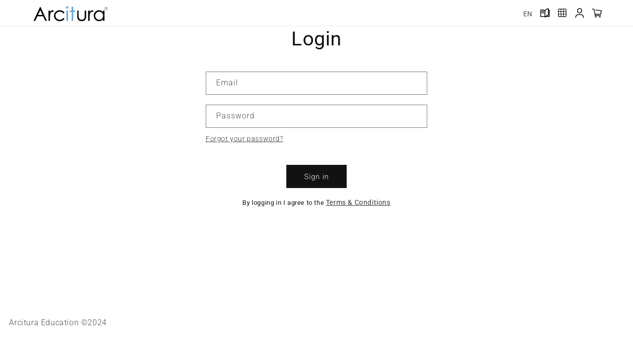

--- FILE ---
content_type: text/html; charset=utf-8
request_url: https://partners.arcitura.com/products/service-governance-project-delivery-interactive-elearning-course
body_size: 17911
content:








    
        
        
        
    

    
    
        
        
          
    

    
    
        
        
        
    

    
    
        
        
        
    



<!doctype html>
<html class="no-js" lang="en">
  <head><link href="//partners.arcitura.com/cdn/shop/t/1/assets/tiny.content.min.css?v=221" rel="stylesheet" type="text/css" media="all" />
    <meta charset="utf-8">
    <meta http-equiv="X-UA-Compatible" content="IE=edge">
    <meta name="viewport" content="width=device-width,initial-scale=1">
    <meta name="theme-color" content="">
    <link rel="canonical" href="https://partners.arcitura.com/products/service-governance-project-delivery-interactive-elearning-course">
    <link rel="preconnect" href="https://cdn.shopify.com" crossorigin><link rel="icon" type="image/png" href="//partners.arcitura.com/cdn/shop/files/favicon.png?crop=center&height=32&v=1729729944&width=32"><link rel="preconnect" href="https://fonts.shopifycdn.com" crossorigin><title>
      Account
 &ndash; Arcitura Partner Portal</title>

    
      <meta name="description" content="The Service Governance &amp;amp; Project Delivery course is comprised of three modules that provide end-to-end coverage of service technology project delivery stages and governance phases, along with numerous associated precepts, processes and roles and guidance for creating a custom governance framework. Each module has a">
    

    

<meta property="og:site_name" content="Arcitura Partner Portal">
<meta property="og:url" content="https://partners.arcitura.com/products/service-governance-project-delivery-interactive-elearning-course">
<meta property="og:title" content="Service Governance &amp; Project Delivery Interactive eLearning Course">
<meta property="og:type" content="product">
<meta property="og:description" content="The Service Governance &amp;amp; Project Delivery course is comprised of three modules that provide end-to-end coverage of service technology project delivery stages and governance phases, along with numerous associated precepts, processes and roles and guidance for creating a custom governance framework. Each module has a"><meta property="og:image" content="http://partners.arcitura.com/cdn/shop/files/portal_elearn_SOA_Gov_939ea22c-5155-4399-95ab-3ef7d6f68690.png?v=1686780719">
  <meta property="og:image:secure_url" content="https://partners.arcitura.com/cdn/shop/files/portal_elearn_SOA_Gov_939ea22c-5155-4399-95ab-3ef7d6f68690.png?v=1686780719">
  <meta property="og:image:width" content="600">
  <meta property="og:image:height" content="600"><meta property="og:price:amount" content="9.50">
  <meta property="og:price:currency" content="USD"><meta name="twitter:card" content="summary_large_image">
<meta name="twitter:title" content="Service Governance &amp; Project Delivery Interactive eLearning Course">
<meta name="twitter:description" content="The Service Governance &amp;amp; Project Delivery course is comprised of three modules that provide end-to-end coverage of service technology project delivery stages and governance phases, along with numerous associated precepts, processes and roles and guidance for creating a custom governance framework. Each module has a">


    <script src="//partners.arcitura.com/cdn/shop/t/1/assets/constants.js?v=95358004781563950421680290502" defer="defer"></script>
    <script src="//partners.arcitura.com/cdn/shop/t/1/assets/pubsub.js?v=2921868252632587581680290510" defer="defer"></script>
    <script src="//partners.arcitura.com/cdn/shop/t/1/assets/global.js?v=127210358271191040921680290505" defer="defer"></script>
    <script>window.performance && window.performance.mark && window.performance.mark('shopify.content_for_header.start');</script><meta id="shopify-digital-wallet" name="shopify-digital-wallet" content="/74619453760/digital_wallets/dialog">
<meta name="shopify-checkout-api-token" content="ae19e7a709f76b6d32dd1a419c5f8b9f">
<meta id="in-context-paypal-metadata" data-shop-id="74619453760" data-venmo-supported="false" data-environment="production" data-locale="en_US" data-paypal-v4="true" data-currency="USD">
<link rel="alternate" type="application/json+oembed" href="https://partners.arcitura.com/products/service-governance-project-delivery-interactive-elearning-course.oembed">
<script async="async" src="/checkouts/internal/preloads.js?locale=en-US"></script>
<script id="shopify-features" type="application/json">{"accessToken":"ae19e7a709f76b6d32dd1a419c5f8b9f","betas":["rich-media-storefront-analytics"],"domain":"partners.arcitura.com","predictiveSearch":true,"shopId":74619453760,"locale":"en"}</script>
<script>var Shopify = Shopify || {};
Shopify.shop = "arcitura.myshopify.com";
Shopify.locale = "en";
Shopify.currency = {"active":"USD","rate":"1.0"};
Shopify.country = "US";
Shopify.theme = {"name":"Dawn","id":147263881536,"schema_name":"Dawn","schema_version":"9.0.0","theme_store_id":887,"role":"main"};
Shopify.theme.handle = "null";
Shopify.theme.style = {"id":null,"handle":null};
Shopify.cdnHost = "partners.arcitura.com/cdn";
Shopify.routes = Shopify.routes || {};
Shopify.routes.root = "/";</script>
<script type="module">!function(o){(o.Shopify=o.Shopify||{}).modules=!0}(window);</script>
<script>!function(o){function n(){var o=[];function n(){o.push(Array.prototype.slice.apply(arguments))}return n.q=o,n}var t=o.Shopify=o.Shopify||{};t.loadFeatures=n(),t.autoloadFeatures=n()}(window);</script>
<script id="shop-js-analytics" type="application/json">{"pageType":"product"}</script>
<script defer="defer" async type="module" src="//partners.arcitura.com/cdn/shopifycloud/shop-js/modules/v2/client.init-shop-cart-sync_BN7fPSNr.en.esm.js"></script>
<script defer="defer" async type="module" src="//partners.arcitura.com/cdn/shopifycloud/shop-js/modules/v2/chunk.common_Cbph3Kss.esm.js"></script>
<script defer="defer" async type="module" src="//partners.arcitura.com/cdn/shopifycloud/shop-js/modules/v2/chunk.modal_DKumMAJ1.esm.js"></script>
<script type="module">
  await import("//partners.arcitura.com/cdn/shopifycloud/shop-js/modules/v2/client.init-shop-cart-sync_BN7fPSNr.en.esm.js");
await import("//partners.arcitura.com/cdn/shopifycloud/shop-js/modules/v2/chunk.common_Cbph3Kss.esm.js");
await import("//partners.arcitura.com/cdn/shopifycloud/shop-js/modules/v2/chunk.modal_DKumMAJ1.esm.js");

  window.Shopify.SignInWithShop?.initShopCartSync?.({"fedCMEnabled":true,"windoidEnabled":true});

</script>
<script id="__st">var __st={"a":74619453760,"offset":-28800,"reqid":"6a2da3bb-86bd-45f6-be89-c34d3b30427a-1769772322","pageurl":"partners.arcitura.com\/products\/service-governance-project-delivery-interactive-elearning-course","u":"5ac5981e604b","p":"product","rtyp":"product","rid":8389022712128};</script>
<script>window.ShopifyPaypalV4VisibilityTracking = true;</script>
<script id="captcha-bootstrap">!function(){'use strict';const t='contact',e='account',n='new_comment',o=[[t,t],['blogs',n],['comments',n],[t,'customer']],c=[[e,'customer_login'],[e,'guest_login'],[e,'recover_customer_password'],[e,'create_customer']],r=t=>t.map((([t,e])=>`form[action*='/${t}']:not([data-nocaptcha='true']) input[name='form_type'][value='${e}']`)).join(','),a=t=>()=>t?[...document.querySelectorAll(t)].map((t=>t.form)):[];function s(){const t=[...o],e=r(t);return a(e)}const i='password',u='form_key',d=['recaptcha-v3-token','g-recaptcha-response','h-captcha-response',i],f=()=>{try{return window.sessionStorage}catch{return}},m='__shopify_v',_=t=>t.elements[u];function p(t,e,n=!1){try{const o=window.sessionStorage,c=JSON.parse(o.getItem(e)),{data:r}=function(t){const{data:e,action:n}=t;return t[m]||n?{data:e,action:n}:{data:t,action:n}}(c);for(const[e,n]of Object.entries(r))t.elements[e]&&(t.elements[e].value=n);n&&o.removeItem(e)}catch(o){console.error('form repopulation failed',{error:o})}}const l='form_type',E='cptcha';function T(t){t.dataset[E]=!0}const w=window,h=w.document,L='Shopify',v='ce_forms',y='captcha';let A=!1;((t,e)=>{const n=(g='f06e6c50-85a8-45c8-87d0-21a2b65856fe',I='https://cdn.shopify.com/shopifycloud/storefront-forms-hcaptcha/ce_storefront_forms_captcha_hcaptcha.v1.5.2.iife.js',D={infoText:'Protected by hCaptcha',privacyText:'Privacy',termsText:'Terms'},(t,e,n)=>{const o=w[L][v],c=o.bindForm;if(c)return c(t,g,e,D).then(n);var r;o.q.push([[t,g,e,D],n]),r=I,A||(h.body.append(Object.assign(h.createElement('script'),{id:'captcha-provider',async:!0,src:r})),A=!0)});var g,I,D;w[L]=w[L]||{},w[L][v]=w[L][v]||{},w[L][v].q=[],w[L][y]=w[L][y]||{},w[L][y].protect=function(t,e){n(t,void 0,e),T(t)},Object.freeze(w[L][y]),function(t,e,n,w,h,L){const[v,y,A,g]=function(t,e,n){const i=e?o:[],u=t?c:[],d=[...i,...u],f=r(d),m=r(i),_=r(d.filter((([t,e])=>n.includes(e))));return[a(f),a(m),a(_),s()]}(w,h,L),I=t=>{const e=t.target;return e instanceof HTMLFormElement?e:e&&e.form},D=t=>v().includes(t);t.addEventListener('submit',(t=>{const e=I(t);if(!e)return;const n=D(e)&&!e.dataset.hcaptchaBound&&!e.dataset.recaptchaBound,o=_(e),c=g().includes(e)&&(!o||!o.value);(n||c)&&t.preventDefault(),c&&!n&&(function(t){try{if(!f())return;!function(t){const e=f();if(!e)return;const n=_(t);if(!n)return;const o=n.value;o&&e.removeItem(o)}(t);const e=Array.from(Array(32),(()=>Math.random().toString(36)[2])).join('');!function(t,e){_(t)||t.append(Object.assign(document.createElement('input'),{type:'hidden',name:u})),t.elements[u].value=e}(t,e),function(t,e){const n=f();if(!n)return;const o=[...t.querySelectorAll(`input[type='${i}']`)].map((({name:t})=>t)),c=[...d,...o],r={};for(const[a,s]of new FormData(t).entries())c.includes(a)||(r[a]=s);n.setItem(e,JSON.stringify({[m]:1,action:t.action,data:r}))}(t,e)}catch(e){console.error('failed to persist form',e)}}(e),e.submit())}));const S=(t,e)=>{t&&!t.dataset[E]&&(n(t,e.some((e=>e===t))),T(t))};for(const o of['focusin','change'])t.addEventListener(o,(t=>{const e=I(t);D(e)&&S(e,y())}));const B=e.get('form_key'),M=e.get(l),P=B&&M;t.addEventListener('DOMContentLoaded',(()=>{const t=y();if(P)for(const e of t)e.elements[l].value===M&&p(e,B);[...new Set([...A(),...v().filter((t=>'true'===t.dataset.shopifyCaptcha))])].forEach((e=>S(e,t)))}))}(h,new URLSearchParams(w.location.search),n,t,e,['guest_login'])})(!0,!0)}();</script>
<script integrity="sha256-4kQ18oKyAcykRKYeNunJcIwy7WH5gtpwJnB7kiuLZ1E=" data-source-attribution="shopify.loadfeatures" defer="defer" src="//partners.arcitura.com/cdn/shopifycloud/storefront/assets/storefront/load_feature-a0a9edcb.js" crossorigin="anonymous"></script>
<script data-source-attribution="shopify.dynamic_checkout.dynamic.init">var Shopify=Shopify||{};Shopify.PaymentButton=Shopify.PaymentButton||{isStorefrontPortableWallets:!0,init:function(){window.Shopify.PaymentButton.init=function(){};var t=document.createElement("script");t.src="https://partners.arcitura.com/cdn/shopifycloud/portable-wallets/latest/portable-wallets.en.js",t.type="module",document.head.appendChild(t)}};
</script>
<script data-source-attribution="shopify.dynamic_checkout.buyer_consent">
  function portableWalletsHideBuyerConsent(e){var t=document.getElementById("shopify-buyer-consent"),n=document.getElementById("shopify-subscription-policy-button");t&&n&&(t.classList.add("hidden"),t.setAttribute("aria-hidden","true"),n.removeEventListener("click",e))}function portableWalletsShowBuyerConsent(e){var t=document.getElementById("shopify-buyer-consent"),n=document.getElementById("shopify-subscription-policy-button");t&&n&&(t.classList.remove("hidden"),t.removeAttribute("aria-hidden"),n.addEventListener("click",e))}window.Shopify?.PaymentButton&&(window.Shopify.PaymentButton.hideBuyerConsent=portableWalletsHideBuyerConsent,window.Shopify.PaymentButton.showBuyerConsent=portableWalletsShowBuyerConsent);
</script>
<script data-source-attribution="shopify.dynamic_checkout.cart.bootstrap">document.addEventListener("DOMContentLoaded",(function(){function t(){return document.querySelector("shopify-accelerated-checkout-cart, shopify-accelerated-checkout")}if(t())Shopify.PaymentButton.init();else{new MutationObserver((function(e,n){t()&&(Shopify.PaymentButton.init(),n.disconnect())})).observe(document.body,{childList:!0,subtree:!0})}}));
</script>
<link id="shopify-accelerated-checkout-styles" rel="stylesheet" media="screen" href="https://partners.arcitura.com/cdn/shopifycloud/portable-wallets/latest/accelerated-checkout-backwards-compat.css" crossorigin="anonymous">
<style id="shopify-accelerated-checkout-cart">
        #shopify-buyer-consent {
  margin-top: 1em;
  display: inline-block;
  width: 100%;
}

#shopify-buyer-consent.hidden {
  display: none;
}

#shopify-subscription-policy-button {
  background: none;
  border: none;
  padding: 0;
  text-decoration: underline;
  font-size: inherit;
  cursor: pointer;
}

#shopify-subscription-policy-button::before {
  box-shadow: none;
}

      </style>
<script id="sections-script" data-sections="header" defer="defer" src="//partners.arcitura.com/cdn/shop/t/1/compiled_assets/scripts.js?v=221"></script>
<script>window.performance && window.performance.mark && window.performance.mark('shopify.content_for_header.end');</script>


    <style data-shopify>
      @font-face {
  font-family: Roboto;
  font-weight: 300;
  font-style: normal;
  font-display: swap;
  src: url("//partners.arcitura.com/cdn/fonts/roboto/roboto_n3.9ac06d5955eb603264929711f38e40623ddc14db.woff2") format("woff2"),
       url("//partners.arcitura.com/cdn/fonts/roboto/roboto_n3.797df4bf78042ba6106158fcf6a8d0e116fbfdae.woff") format("woff");
}

      @font-face {
  font-family: Roboto;
  font-weight: 700;
  font-style: normal;
  font-display: swap;
  src: url("//partners.arcitura.com/cdn/fonts/roboto/roboto_n7.f38007a10afbbde8976c4056bfe890710d51dec2.woff2") format("woff2"),
       url("//partners.arcitura.com/cdn/fonts/roboto/roboto_n7.94bfdd3e80c7be00e128703d245c207769d763f9.woff") format("woff");
}

      @font-face {
  font-family: Roboto;
  font-weight: 300;
  font-style: italic;
  font-display: swap;
  src: url("//partners.arcitura.com/cdn/fonts/roboto/roboto_i3.7ba64865c0576ce320cbaa5e1e04a91d9daa2d3a.woff2") format("woff2"),
       url("//partners.arcitura.com/cdn/fonts/roboto/roboto_i3.d974836b0cbb56a5fb4f6622c83b31968fe4c5d0.woff") format("woff");
}

      @font-face {
  font-family: Roboto;
  font-weight: 700;
  font-style: italic;
  font-display: swap;
  src: url("//partners.arcitura.com/cdn/fonts/roboto/roboto_i7.7ccaf9410746f2c53340607c42c43f90a9005937.woff2") format("woff2"),
       url("//partners.arcitura.com/cdn/fonts/roboto/roboto_i7.49ec21cdd7148292bffea74c62c0df6e93551516.woff") format("woff");
}

      @font-face {
  font-family: Roboto;
  font-weight: 400;
  font-style: normal;
  font-display: swap;
  src: url("//partners.arcitura.com/cdn/fonts/roboto/roboto_n4.2019d890f07b1852f56ce63ba45b2db45d852cba.woff2") format("woff2"),
       url("//partners.arcitura.com/cdn/fonts/roboto/roboto_n4.238690e0007583582327135619c5f7971652fa9d.woff") format("woff");
}


      :root {
        --font-body-family: Roboto, sans-serif;
        --font-body-style: normal;
        --font-body-weight: 300;
        --font-body-weight-bold: 600;

        --font-heading-family: Roboto, sans-serif;
        --font-heading-style: normal;
        --font-heading-weight: 400;

        --font-body-scale: 1.0;
        --font-heading-scale: 1.0;

        --color-base-text: 18, 18, 18;
        --color-shadow: 18, 18, 18;
        --color-base-background-1: 255, 255, 255;
        --color-base-background-2: 243, 243, 243;
        --color-base-solid-button-labels: 255, 255, 255;
        --color-base-outline-button-labels: 18, 18, 18;
        --color-base-accent-1: 18, 18, 18;
        --color-base-accent-2: 51, 79, 180;
        --payment-terms-background-color: #ffffff;

        --gradient-base-background-1: #ffffff;
        --gradient-base-background-2: #f3f3f3;
        --gradient-base-accent-1: #121212;
        --gradient-base-accent-2: #334fb4;

        --media-padding: px;
        --media-border-opacity: 0.05;
        --media-border-width: 1px;
        --media-radius: 0px;
        --media-shadow-opacity: 0.0;
        --media-shadow-horizontal-offset: 0px;
        --media-shadow-vertical-offset: 4px;
        --media-shadow-blur-radius: 5px;
        --media-shadow-visible: 0;

        --page-width: 140rem;
        --page-width-margin: 0rem;

        --product-card-image-padding: 0.0rem;
        --product-card-corner-radius: 0.0rem;
        --product-card-text-alignment: left;
        --product-card-border-width: 0.0rem;
        --product-card-border-opacity: 0.1;
        --product-card-shadow-opacity: 0.0;
        --product-card-shadow-visible: 0;
        --product-card-shadow-horizontal-offset: 0.0rem;
        --product-card-shadow-vertical-offset: 0.4rem;
        --product-card-shadow-blur-radius: 0.5rem;

        --collection-card-image-padding: 0.0rem;
        --collection-card-corner-radius: 0.0rem;
        --collection-card-text-alignment: left;
        --collection-card-border-width: 0.0rem;
        --collection-card-border-opacity: 0.1;
        --collection-card-shadow-opacity: 0.0;
        --collection-card-shadow-visible: 0;
        --collection-card-shadow-horizontal-offset: 0.0rem;
        --collection-card-shadow-vertical-offset: 0.4rem;
        --collection-card-shadow-blur-radius: 0.5rem;

        --blog-card-image-padding: 0.0rem;
        --blog-card-corner-radius: 0.0rem;
        --blog-card-text-alignment: left;
        --blog-card-border-width: 0.0rem;
        --blog-card-border-opacity: 0.1;
        --blog-card-shadow-opacity: 0.0;
        --blog-card-shadow-visible: 0;
        --blog-card-shadow-horizontal-offset: 0.0rem;
        --blog-card-shadow-vertical-offset: 0.4rem;
        --blog-card-shadow-blur-radius: 0.5rem;

        --badge-corner-radius: 4.0rem;

        --popup-border-width: 1px;
        --popup-border-opacity: 0.1;
        --popup-corner-radius: 0px;
        --popup-shadow-opacity: 0.0;
        --popup-shadow-horizontal-offset: 0px;
        --popup-shadow-vertical-offset: 2px;
        --popup-shadow-blur-radius: 5px;

        --drawer-border-width: 1px;
        --drawer-border-opacity: 0.1;
        --drawer-shadow-opacity: 0.0;
        --drawer-shadow-horizontal-offset: 0px;
        --drawer-shadow-vertical-offset: 4px;
        --drawer-shadow-blur-radius: 5px;

        --spacing-sections-desktop: 0px;
        --spacing-sections-mobile: 0px;

        --grid-desktop-vertical-spacing: 4px;
        --grid-desktop-horizontal-spacing: 4px;
        --grid-mobile-vertical-spacing: 2px;
        --grid-mobile-horizontal-spacing: 2px;

        --text-boxes-border-opacity: 0.1;
        --text-boxes-border-width: 0px;
        --text-boxes-radius: 0px;
        --text-boxes-shadow-opacity: 0.0;
        --text-boxes-shadow-visible: 0;
        --text-boxes-shadow-horizontal-offset: 0px;
        --text-boxes-shadow-vertical-offset: 4px;
        --text-boxes-shadow-blur-radius: 5px;

        --buttons-radius: 0px;
        --buttons-radius-outset: 0px;
        --buttons-border-width: 1px;
        --buttons-border-opacity: 1.0;
        --buttons-shadow-opacity: 0.0;
        --buttons-shadow-visible: 0;
        --buttons-shadow-horizontal-offset: 0px;
        --buttons-shadow-vertical-offset: 4px;
        --buttons-shadow-blur-radius: 5px;
        --buttons-border-offset: 0px;

        --inputs-radius: 0px;
        --inputs-border-width: 1px;
        --inputs-border-opacity: 0.55;
        --inputs-shadow-opacity: 0.0;
        --inputs-shadow-horizontal-offset: 0px;
        --inputs-margin-offset: 0px;
        --inputs-shadow-vertical-offset: 4px;
        --inputs-shadow-blur-radius: 5px;
        --inputs-radius-outset: 0px;

        --variant-pills-radius: 40px;
        --variant-pills-border-width: 1px;
        --variant-pills-border-opacity: 0.55;
        --variant-pills-shadow-opacity: 0.0;
        --variant-pills-shadow-horizontal-offset: 0px;
        --variant-pills-shadow-vertical-offset: 4px;
        --variant-pills-shadow-blur-radius: 5px;
      }

      *,
      *::before,
      *::after {
        box-sizing: inherit;
      }

      html {
        box-sizing: border-box;
        font-size: calc(var(--font-body-scale) * 62.5%);
        height: 100%;
      }

      body {
        display: grid;
        grid-template-rows: auto auto 1fr auto;
        grid-template-columns: 100%;
        min-height: 100%;
        margin: 0;
        font-size: 1.5rem;
        letter-spacing: 0.06rem;
        line-height: calc(1 + 0.8 / var(--font-body-scale));
        font-family: var(--font-body-family);
        font-style: var(--font-body-style);
        font-weight: var(--font-body-weight);
      }

      @media screen and (min-width: 750px) {
        body {
          font-size: 1.6rem;
        }
      }
    </style>

   
    
    <style>
      .header__inline-menu {
      	display: none !important;
      }
    </style>
    
    
    <link href="//partners.arcitura.com/cdn/shop/t/1/assets/base.css?v=140624990073879848751680290484" rel="stylesheet" type="text/css" media="all" />
<link rel="preload" as="font" href="//partners.arcitura.com/cdn/fonts/roboto/roboto_n3.9ac06d5955eb603264929711f38e40623ddc14db.woff2" type="font/woff2" crossorigin><link rel="preload" as="font" href="//partners.arcitura.com/cdn/fonts/roboto/roboto_n4.2019d890f07b1852f56ce63ba45b2db45d852cba.woff2" type="font/woff2" crossorigin><link rel="stylesheet" href="//partners.arcitura.com/cdn/shop/t/1/assets/component-predictive-search.css?v=85913294783299393391680290498" media="print" onload="this.media='all'"><script>document.documentElement.className = document.documentElement.className.replace('no-js', 'js');
    if (Shopify.designMode) {
      document.documentElement.classList.add('shopify-design-mode');
    }
    </script>
    <script src="https://cdn.younet.network/main.js"></script>
<link href="https://monorail-edge.shopifysvc.com" rel="dns-prefetch">
<script>(function(){if ("sendBeacon" in navigator && "performance" in window) {try {var session_token_from_headers = performance.getEntriesByType('navigation')[0].serverTiming.find(x => x.name == '_s').description;} catch {var session_token_from_headers = undefined;}var session_cookie_matches = document.cookie.match(/_shopify_s=([^;]*)/);var session_token_from_cookie = session_cookie_matches && session_cookie_matches.length === 2 ? session_cookie_matches[1] : "";var session_token = session_token_from_headers || session_token_from_cookie || "";function handle_abandonment_event(e) {var entries = performance.getEntries().filter(function(entry) {return /monorail-edge.shopifysvc.com/.test(entry.name);});if (!window.abandonment_tracked && entries.length === 0) {window.abandonment_tracked = true;var currentMs = Date.now();var navigation_start = performance.timing.navigationStart;var payload = {shop_id: 74619453760,url: window.location.href,navigation_start,duration: currentMs - navigation_start,session_token,page_type: "product"};window.navigator.sendBeacon("https://monorail-edge.shopifysvc.com/v1/produce", JSON.stringify({schema_id: "online_store_buyer_site_abandonment/1.1",payload: payload,metadata: {event_created_at_ms: currentMs,event_sent_at_ms: currentMs}}));}}window.addEventListener('pagehide', handle_abandonment_event);}}());</script>
<script id="web-pixels-manager-setup">(function e(e,d,r,n,o){if(void 0===o&&(o={}),!Boolean(null===(a=null===(i=window.Shopify)||void 0===i?void 0:i.analytics)||void 0===a?void 0:a.replayQueue)){var i,a;window.Shopify=window.Shopify||{};var t=window.Shopify;t.analytics=t.analytics||{};var s=t.analytics;s.replayQueue=[],s.publish=function(e,d,r){return s.replayQueue.push([e,d,r]),!0};try{self.performance.mark("wpm:start")}catch(e){}var l=function(){var e={modern:/Edge?\/(1{2}[4-9]|1[2-9]\d|[2-9]\d{2}|\d{4,})\.\d+(\.\d+|)|Firefox\/(1{2}[4-9]|1[2-9]\d|[2-9]\d{2}|\d{4,})\.\d+(\.\d+|)|Chrom(ium|e)\/(9{2}|\d{3,})\.\d+(\.\d+|)|(Maci|X1{2}).+ Version\/(15\.\d+|(1[6-9]|[2-9]\d|\d{3,})\.\d+)([,.]\d+|)( \(\w+\)|)( Mobile\/\w+|) Safari\/|Chrome.+OPR\/(9{2}|\d{3,})\.\d+\.\d+|(CPU[ +]OS|iPhone[ +]OS|CPU[ +]iPhone|CPU IPhone OS|CPU iPad OS)[ +]+(15[._]\d+|(1[6-9]|[2-9]\d|\d{3,})[._]\d+)([._]\d+|)|Android:?[ /-](13[3-9]|1[4-9]\d|[2-9]\d{2}|\d{4,})(\.\d+|)(\.\d+|)|Android.+Firefox\/(13[5-9]|1[4-9]\d|[2-9]\d{2}|\d{4,})\.\d+(\.\d+|)|Android.+Chrom(ium|e)\/(13[3-9]|1[4-9]\d|[2-9]\d{2}|\d{4,})\.\d+(\.\d+|)|SamsungBrowser\/([2-9]\d|\d{3,})\.\d+/,legacy:/Edge?\/(1[6-9]|[2-9]\d|\d{3,})\.\d+(\.\d+|)|Firefox\/(5[4-9]|[6-9]\d|\d{3,})\.\d+(\.\d+|)|Chrom(ium|e)\/(5[1-9]|[6-9]\d|\d{3,})\.\d+(\.\d+|)([\d.]+$|.*Safari\/(?![\d.]+ Edge\/[\d.]+$))|(Maci|X1{2}).+ Version\/(10\.\d+|(1[1-9]|[2-9]\d|\d{3,})\.\d+)([,.]\d+|)( \(\w+\)|)( Mobile\/\w+|) Safari\/|Chrome.+OPR\/(3[89]|[4-9]\d|\d{3,})\.\d+\.\d+|(CPU[ +]OS|iPhone[ +]OS|CPU[ +]iPhone|CPU IPhone OS|CPU iPad OS)[ +]+(10[._]\d+|(1[1-9]|[2-9]\d|\d{3,})[._]\d+)([._]\d+|)|Android:?[ /-](13[3-9]|1[4-9]\d|[2-9]\d{2}|\d{4,})(\.\d+|)(\.\d+|)|Mobile Safari.+OPR\/([89]\d|\d{3,})\.\d+\.\d+|Android.+Firefox\/(13[5-9]|1[4-9]\d|[2-9]\d{2}|\d{4,})\.\d+(\.\d+|)|Android.+Chrom(ium|e)\/(13[3-9]|1[4-9]\d|[2-9]\d{2}|\d{4,})\.\d+(\.\d+|)|Android.+(UC? ?Browser|UCWEB|U3)[ /]?(15\.([5-9]|\d{2,})|(1[6-9]|[2-9]\d|\d{3,})\.\d+)\.\d+|SamsungBrowser\/(5\.\d+|([6-9]|\d{2,})\.\d+)|Android.+MQ{2}Browser\/(14(\.(9|\d{2,})|)|(1[5-9]|[2-9]\d|\d{3,})(\.\d+|))(\.\d+|)|K[Aa][Ii]OS\/(3\.\d+|([4-9]|\d{2,})\.\d+)(\.\d+|)/},d=e.modern,r=e.legacy,n=navigator.userAgent;return n.match(d)?"modern":n.match(r)?"legacy":"unknown"}(),u="modern"===l?"modern":"legacy",c=(null!=n?n:{modern:"",legacy:""})[u],f=function(e){return[e.baseUrl,"/wpm","/b",e.hashVersion,"modern"===e.buildTarget?"m":"l",".js"].join("")}({baseUrl:d,hashVersion:r,buildTarget:u}),m=function(e){var d=e.version,r=e.bundleTarget,n=e.surface,o=e.pageUrl,i=e.monorailEndpoint;return{emit:function(e){var a=e.status,t=e.errorMsg,s=(new Date).getTime(),l=JSON.stringify({metadata:{event_sent_at_ms:s},events:[{schema_id:"web_pixels_manager_load/3.1",payload:{version:d,bundle_target:r,page_url:o,status:a,surface:n,error_msg:t},metadata:{event_created_at_ms:s}}]});if(!i)return console&&console.warn&&console.warn("[Web Pixels Manager] No Monorail endpoint provided, skipping logging."),!1;try{return self.navigator.sendBeacon.bind(self.navigator)(i,l)}catch(e){}var u=new XMLHttpRequest;try{return u.open("POST",i,!0),u.setRequestHeader("Content-Type","text/plain"),u.send(l),!0}catch(e){return console&&console.warn&&console.warn("[Web Pixels Manager] Got an unhandled error while logging to Monorail."),!1}}}}({version:r,bundleTarget:l,surface:e.surface,pageUrl:self.location.href,monorailEndpoint:e.monorailEndpoint});try{o.browserTarget=l,function(e){var d=e.src,r=e.async,n=void 0===r||r,o=e.onload,i=e.onerror,a=e.sri,t=e.scriptDataAttributes,s=void 0===t?{}:t,l=document.createElement("script"),u=document.querySelector("head"),c=document.querySelector("body");if(l.async=n,l.src=d,a&&(l.integrity=a,l.crossOrigin="anonymous"),s)for(var f in s)if(Object.prototype.hasOwnProperty.call(s,f))try{l.dataset[f]=s[f]}catch(e){}if(o&&l.addEventListener("load",o),i&&l.addEventListener("error",i),u)u.appendChild(l);else{if(!c)throw new Error("Did not find a head or body element to append the script");c.appendChild(l)}}({src:f,async:!0,onload:function(){if(!function(){var e,d;return Boolean(null===(d=null===(e=window.Shopify)||void 0===e?void 0:e.analytics)||void 0===d?void 0:d.initialized)}()){var d=window.webPixelsManager.init(e)||void 0;if(d){var r=window.Shopify.analytics;r.replayQueue.forEach((function(e){var r=e[0],n=e[1],o=e[2];d.publishCustomEvent(r,n,o)})),r.replayQueue=[],r.publish=d.publishCustomEvent,r.visitor=d.visitor,r.initialized=!0}}},onerror:function(){return m.emit({status:"failed",errorMsg:"".concat(f," has failed to load")})},sri:function(e){var d=/^sha384-[A-Za-z0-9+/=]+$/;return"string"==typeof e&&d.test(e)}(c)?c:"",scriptDataAttributes:o}),m.emit({status:"loading"})}catch(e){m.emit({status:"failed",errorMsg:(null==e?void 0:e.message)||"Unknown error"})}}})({shopId: 74619453760,storefrontBaseUrl: "https://partners.arcitura.com",extensionsBaseUrl: "https://extensions.shopifycdn.com/cdn/shopifycloud/web-pixels-manager",monorailEndpoint: "https://monorail-edge.shopifysvc.com/unstable/produce_batch",surface: "storefront-renderer",enabledBetaFlags: ["2dca8a86"],webPixelsConfigList: [{"id":"shopify-app-pixel","configuration":"{}","eventPayloadVersion":"v1","runtimeContext":"STRICT","scriptVersion":"0450","apiClientId":"shopify-pixel","type":"APP","privacyPurposes":["ANALYTICS","MARKETING"]},{"id":"shopify-custom-pixel","eventPayloadVersion":"v1","runtimeContext":"LAX","scriptVersion":"0450","apiClientId":"shopify-pixel","type":"CUSTOM","privacyPurposes":["ANALYTICS","MARKETING"]}],isMerchantRequest: false,initData: {"shop":{"name":"Arcitura Partner Portal","paymentSettings":{"currencyCode":"USD"},"myshopifyDomain":"arcitura.myshopify.com","countryCode":"CA","storefrontUrl":"https:\/\/partners.arcitura.com"},"customer":null,"cart":null,"checkout":null,"productVariants":[{"price":{"amount":9.5,"currencyCode":"USD"},"product":{"title":"Service Governance \u0026 Project Delivery Interactive eLearning Course","vendor":"Arcitura","id":"8389022712128","untranslatedTitle":"Service Governance \u0026 Project Delivery Interactive eLearning Course","url":"\/products\/service-governance-project-delivery-interactive-elearning-course","type":""},"id":"45309139452224","image":{"src":"\/\/partners.arcitura.com\/cdn\/shop\/files\/portal_elearn_SOA_Gov_939ea22c-5155-4399-95ab-3ef7d6f68690.png?v=1686780719"},"sku":null,"title":"1 Month \/ No \/ No","untranslatedTitle":"1 Month \/ No \/ No"},{"price":{"amount":19.49,"currencyCode":"USD"},"product":{"title":"Service Governance \u0026 Project Delivery Interactive eLearning Course","vendor":"Arcitura","id":"8389022712128","untranslatedTitle":"Service Governance \u0026 Project Delivery Interactive eLearning Course","url":"\/products\/service-governance-project-delivery-interactive-elearning-course","type":""},"id":"45309139484992","image":{"src":"\/\/partners.arcitura.com\/cdn\/shop\/files\/portal_elearn_SOA_Gov_939ea22c-5155-4399-95ab-3ef7d6f68690.png?v=1686780719"},"sku":null,"title":"1 Month \/ No \/ Yes","untranslatedTitle":"1 Month \/ No \/ Yes"},{"price":{"amount":39.49,"currencyCode":"USD"},"product":{"title":"Service Governance \u0026 Project Delivery Interactive eLearning Course","vendor":"Arcitura","id":"8389022712128","untranslatedTitle":"Service Governance \u0026 Project Delivery Interactive eLearning Course","url":"\/products\/service-governance-project-delivery-interactive-elearning-course","type":""},"id":"45309139517760","image":{"src":"\/\/partners.arcitura.com\/cdn\/shop\/files\/portal_elearn_SOA_Gov_939ea22c-5155-4399-95ab-3ef7d6f68690.png?v=1686780719"},"sku":null,"title":"1 Month \/ Yes \/ No","untranslatedTitle":"1 Month \/ Yes \/ No"},{"price":{"amount":49.48,"currencyCode":"USD"},"product":{"title":"Service Governance \u0026 Project Delivery Interactive eLearning Course","vendor":"Arcitura","id":"8389022712128","untranslatedTitle":"Service Governance \u0026 Project Delivery Interactive eLearning Course","url":"\/products\/service-governance-project-delivery-interactive-elearning-course","type":""},"id":"45309139550528","image":{"src":"\/\/partners.arcitura.com\/cdn\/shop\/files\/portal_elearn_SOA_Gov_939ea22c-5155-4399-95ab-3ef7d6f68690.png?v=1686780719"},"sku":null,"title":"1 Month \/ Yes \/ Yes","untranslatedTitle":"1 Month \/ Yes \/ Yes"},{"price":{"amount":19.0,"currencyCode":"USD"},"product":{"title":"Service Governance \u0026 Project Delivery Interactive eLearning Course","vendor":"Arcitura","id":"8389022712128","untranslatedTitle":"Service Governance \u0026 Project Delivery Interactive eLearning Course","url":"\/products\/service-governance-project-delivery-interactive-elearning-course","type":""},"id":"45309139583296","image":{"src":"\/\/partners.arcitura.com\/cdn\/shop\/files\/portal_elearn_SOA_Gov_939ea22c-5155-4399-95ab-3ef7d6f68690.png?v=1686780719"},"sku":null,"title":"2 Months \/ No \/ No","untranslatedTitle":"2 Months \/ No \/ No"},{"price":{"amount":28.99,"currencyCode":"USD"},"product":{"title":"Service Governance \u0026 Project Delivery Interactive eLearning Course","vendor":"Arcitura","id":"8389022712128","untranslatedTitle":"Service Governance \u0026 Project Delivery Interactive eLearning Course","url":"\/products\/service-governance-project-delivery-interactive-elearning-course","type":""},"id":"45309139616064","image":{"src":"\/\/partners.arcitura.com\/cdn\/shop\/files\/portal_elearn_SOA_Gov_939ea22c-5155-4399-95ab-3ef7d6f68690.png?v=1686780719"},"sku":null,"title":"2 Months \/ No \/ Yes","untranslatedTitle":"2 Months \/ No \/ Yes"},{"price":{"amount":48.99,"currencyCode":"USD"},"product":{"title":"Service Governance \u0026 Project Delivery Interactive eLearning Course","vendor":"Arcitura","id":"8389022712128","untranslatedTitle":"Service Governance \u0026 Project Delivery Interactive eLearning Course","url":"\/products\/service-governance-project-delivery-interactive-elearning-course","type":""},"id":"45309139648832","image":{"src":"\/\/partners.arcitura.com\/cdn\/shop\/files\/portal_elearn_SOA_Gov_939ea22c-5155-4399-95ab-3ef7d6f68690.png?v=1686780719"},"sku":null,"title":"2 Months \/ Yes \/ No","untranslatedTitle":"2 Months \/ Yes \/ No"},{"price":{"amount":58.98,"currencyCode":"USD"},"product":{"title":"Service Governance \u0026 Project Delivery Interactive eLearning Course","vendor":"Arcitura","id":"8389022712128","untranslatedTitle":"Service Governance \u0026 Project Delivery Interactive eLearning Course","url":"\/products\/service-governance-project-delivery-interactive-elearning-course","type":""},"id":"45309139681600","image":{"src":"\/\/partners.arcitura.com\/cdn\/shop\/files\/portal_elearn_SOA_Gov_939ea22c-5155-4399-95ab-3ef7d6f68690.png?v=1686780719"},"sku":null,"title":"2 Months \/ Yes \/ Yes","untranslatedTitle":"2 Months \/ Yes \/ Yes"},{"price":{"amount":28.5,"currencyCode":"USD"},"product":{"title":"Service Governance \u0026 Project Delivery Interactive eLearning Course","vendor":"Arcitura","id":"8389022712128","untranslatedTitle":"Service Governance \u0026 Project Delivery Interactive eLearning Course","url":"\/products\/service-governance-project-delivery-interactive-elearning-course","type":""},"id":"45309139714368","image":{"src":"\/\/partners.arcitura.com\/cdn\/shop\/files\/portal_elearn_SOA_Gov_939ea22c-5155-4399-95ab-3ef7d6f68690.png?v=1686780719"},"sku":null,"title":"3 Months \/ No \/ No","untranslatedTitle":"3 Months \/ No \/ No"},{"price":{"amount":38.49,"currencyCode":"USD"},"product":{"title":"Service Governance \u0026 Project Delivery Interactive eLearning Course","vendor":"Arcitura","id":"8389022712128","untranslatedTitle":"Service Governance \u0026 Project Delivery Interactive eLearning Course","url":"\/products\/service-governance-project-delivery-interactive-elearning-course","type":""},"id":"45309139747136","image":{"src":"\/\/partners.arcitura.com\/cdn\/shop\/files\/portal_elearn_SOA_Gov_939ea22c-5155-4399-95ab-3ef7d6f68690.png?v=1686780719"},"sku":null,"title":"3 Months \/ No \/ Yes","untranslatedTitle":"3 Months \/ No \/ Yes"},{"price":{"amount":58.49,"currencyCode":"USD"},"product":{"title":"Service Governance \u0026 Project Delivery Interactive eLearning Course","vendor":"Arcitura","id":"8389022712128","untranslatedTitle":"Service Governance \u0026 Project Delivery Interactive eLearning Course","url":"\/products\/service-governance-project-delivery-interactive-elearning-course","type":""},"id":"45309139779904","image":{"src":"\/\/partners.arcitura.com\/cdn\/shop\/files\/portal_elearn_SOA_Gov_939ea22c-5155-4399-95ab-3ef7d6f68690.png?v=1686780719"},"sku":null,"title":"3 Months \/ Yes \/ No","untranslatedTitle":"3 Months \/ Yes \/ No"},{"price":{"amount":68.48,"currencyCode":"USD"},"product":{"title":"Service Governance \u0026 Project Delivery Interactive eLearning Course","vendor":"Arcitura","id":"8389022712128","untranslatedTitle":"Service Governance \u0026 Project Delivery Interactive eLearning Course","url":"\/products\/service-governance-project-delivery-interactive-elearning-course","type":""},"id":"45309139812672","image":{"src":"\/\/partners.arcitura.com\/cdn\/shop\/files\/portal_elearn_SOA_Gov_939ea22c-5155-4399-95ab-3ef7d6f68690.png?v=1686780719"},"sku":null,"title":"3 Months \/ Yes \/ Yes","untranslatedTitle":"3 Months \/ Yes \/ Yes"},{"price":{"amount":38.0,"currencyCode":"USD"},"product":{"title":"Service Governance \u0026 Project Delivery Interactive eLearning Course","vendor":"Arcitura","id":"8389022712128","untranslatedTitle":"Service Governance \u0026 Project Delivery Interactive eLearning Course","url":"\/products\/service-governance-project-delivery-interactive-elearning-course","type":""},"id":"45309139845440","image":{"src":"\/\/partners.arcitura.com\/cdn\/shop\/files\/portal_elearn_SOA_Gov_939ea22c-5155-4399-95ab-3ef7d6f68690.png?v=1686780719"},"sku":null,"title":"4 Months \/ No \/ No","untranslatedTitle":"4 Months \/ No \/ No"},{"price":{"amount":47.99,"currencyCode":"USD"},"product":{"title":"Service Governance \u0026 Project Delivery Interactive eLearning Course","vendor":"Arcitura","id":"8389022712128","untranslatedTitle":"Service Governance \u0026 Project Delivery Interactive eLearning Course","url":"\/products\/service-governance-project-delivery-interactive-elearning-course","type":""},"id":"45309139878208","image":{"src":"\/\/partners.arcitura.com\/cdn\/shop\/files\/portal_elearn_SOA_Gov_939ea22c-5155-4399-95ab-3ef7d6f68690.png?v=1686780719"},"sku":null,"title":"4 Months \/ No \/ Yes","untranslatedTitle":"4 Months \/ No \/ Yes"},{"price":{"amount":67.99,"currencyCode":"USD"},"product":{"title":"Service Governance \u0026 Project Delivery Interactive eLearning Course","vendor":"Arcitura","id":"8389022712128","untranslatedTitle":"Service Governance \u0026 Project Delivery Interactive eLearning Course","url":"\/products\/service-governance-project-delivery-interactive-elearning-course","type":""},"id":"45309139910976","image":{"src":"\/\/partners.arcitura.com\/cdn\/shop\/files\/portal_elearn_SOA_Gov_939ea22c-5155-4399-95ab-3ef7d6f68690.png?v=1686780719"},"sku":null,"title":"4 Months \/ Yes \/ No","untranslatedTitle":"4 Months \/ Yes \/ No"},{"price":{"amount":77.98,"currencyCode":"USD"},"product":{"title":"Service Governance \u0026 Project Delivery Interactive eLearning Course","vendor":"Arcitura","id":"8389022712128","untranslatedTitle":"Service Governance \u0026 Project Delivery Interactive eLearning Course","url":"\/products\/service-governance-project-delivery-interactive-elearning-course","type":""},"id":"45309139943744","image":{"src":"\/\/partners.arcitura.com\/cdn\/shop\/files\/portal_elearn_SOA_Gov_939ea22c-5155-4399-95ab-3ef7d6f68690.png?v=1686780719"},"sku":null,"title":"4 Months \/ Yes \/ Yes","untranslatedTitle":"4 Months \/ Yes \/ Yes"},{"price":{"amount":47.5,"currencyCode":"USD"},"product":{"title":"Service Governance \u0026 Project Delivery Interactive eLearning Course","vendor":"Arcitura","id":"8389022712128","untranslatedTitle":"Service Governance \u0026 Project Delivery Interactive eLearning Course","url":"\/products\/service-governance-project-delivery-interactive-elearning-course","type":""},"id":"45309139976512","image":{"src":"\/\/partners.arcitura.com\/cdn\/shop\/files\/portal_elearn_SOA_Gov_939ea22c-5155-4399-95ab-3ef7d6f68690.png?v=1686780719"},"sku":null,"title":"5 Months \/ No \/ No","untranslatedTitle":"5 Months \/ No \/ No"},{"price":{"amount":57.49,"currencyCode":"USD"},"product":{"title":"Service Governance \u0026 Project Delivery Interactive eLearning Course","vendor":"Arcitura","id":"8389022712128","untranslatedTitle":"Service Governance \u0026 Project Delivery Interactive eLearning Course","url":"\/products\/service-governance-project-delivery-interactive-elearning-course","type":""},"id":"45309140009280","image":{"src":"\/\/partners.arcitura.com\/cdn\/shop\/files\/portal_elearn_SOA_Gov_939ea22c-5155-4399-95ab-3ef7d6f68690.png?v=1686780719"},"sku":null,"title":"5 Months \/ No \/ Yes","untranslatedTitle":"5 Months \/ No \/ Yes"},{"price":{"amount":77.49,"currencyCode":"USD"},"product":{"title":"Service Governance \u0026 Project Delivery Interactive eLearning Course","vendor":"Arcitura","id":"8389022712128","untranslatedTitle":"Service Governance \u0026 Project Delivery Interactive eLearning Course","url":"\/products\/service-governance-project-delivery-interactive-elearning-course","type":""},"id":"45309140042048","image":{"src":"\/\/partners.arcitura.com\/cdn\/shop\/files\/portal_elearn_SOA_Gov_939ea22c-5155-4399-95ab-3ef7d6f68690.png?v=1686780719"},"sku":null,"title":"5 Months \/ Yes \/ No","untranslatedTitle":"5 Months \/ Yes \/ No"},{"price":{"amount":87.48,"currencyCode":"USD"},"product":{"title":"Service Governance \u0026 Project Delivery Interactive eLearning Course","vendor":"Arcitura","id":"8389022712128","untranslatedTitle":"Service Governance \u0026 Project Delivery Interactive eLearning Course","url":"\/products\/service-governance-project-delivery-interactive-elearning-course","type":""},"id":"45309140074816","image":{"src":"\/\/partners.arcitura.com\/cdn\/shop\/files\/portal_elearn_SOA_Gov_939ea22c-5155-4399-95ab-3ef7d6f68690.png?v=1686780719"},"sku":null,"title":"5 Months \/ Yes \/ Yes","untranslatedTitle":"5 Months \/ Yes \/ Yes"},{"price":{"amount":57.0,"currencyCode":"USD"},"product":{"title":"Service Governance \u0026 Project Delivery Interactive eLearning Course","vendor":"Arcitura","id":"8389022712128","untranslatedTitle":"Service Governance \u0026 Project Delivery Interactive eLearning Course","url":"\/products\/service-governance-project-delivery-interactive-elearning-course","type":""},"id":"45309140107584","image":{"src":"\/\/partners.arcitura.com\/cdn\/shop\/files\/portal_elearn_SOA_Gov_939ea22c-5155-4399-95ab-3ef7d6f68690.png?v=1686780719"},"sku":null,"title":"6 Months \/ No \/ No","untranslatedTitle":"6 Months \/ No \/ No"},{"price":{"amount":66.99,"currencyCode":"USD"},"product":{"title":"Service Governance \u0026 Project Delivery Interactive eLearning Course","vendor":"Arcitura","id":"8389022712128","untranslatedTitle":"Service Governance \u0026 Project Delivery Interactive eLearning Course","url":"\/products\/service-governance-project-delivery-interactive-elearning-course","type":""},"id":"45309140140352","image":{"src":"\/\/partners.arcitura.com\/cdn\/shop\/files\/portal_elearn_SOA_Gov_939ea22c-5155-4399-95ab-3ef7d6f68690.png?v=1686780719"},"sku":null,"title":"6 Months \/ No \/ Yes","untranslatedTitle":"6 Months \/ No \/ Yes"},{"price":{"amount":86.99,"currencyCode":"USD"},"product":{"title":"Service Governance \u0026 Project Delivery Interactive eLearning Course","vendor":"Arcitura","id":"8389022712128","untranslatedTitle":"Service Governance \u0026 Project Delivery Interactive eLearning Course","url":"\/products\/service-governance-project-delivery-interactive-elearning-course","type":""},"id":"45309140173120","image":{"src":"\/\/partners.arcitura.com\/cdn\/shop\/files\/portal_elearn_SOA_Gov_939ea22c-5155-4399-95ab-3ef7d6f68690.png?v=1686780719"},"sku":null,"title":"6 Months \/ Yes \/ No","untranslatedTitle":"6 Months \/ Yes \/ No"},{"price":{"amount":96.98,"currencyCode":"USD"},"product":{"title":"Service Governance \u0026 Project Delivery Interactive eLearning Course","vendor":"Arcitura","id":"8389022712128","untranslatedTitle":"Service Governance \u0026 Project Delivery Interactive eLearning Course","url":"\/products\/service-governance-project-delivery-interactive-elearning-course","type":""},"id":"45309140205888","image":{"src":"\/\/partners.arcitura.com\/cdn\/shop\/files\/portal_elearn_SOA_Gov_939ea22c-5155-4399-95ab-3ef7d6f68690.png?v=1686780719"},"sku":null,"title":"6 Months \/ Yes \/ Yes","untranslatedTitle":"6 Months \/ Yes \/ Yes"},{"price":{"amount":66.5,"currencyCode":"USD"},"product":{"title":"Service Governance \u0026 Project Delivery Interactive eLearning Course","vendor":"Arcitura","id":"8389022712128","untranslatedTitle":"Service Governance \u0026 Project Delivery Interactive eLearning Course","url":"\/products\/service-governance-project-delivery-interactive-elearning-course","type":""},"id":"45309140238656","image":{"src":"\/\/partners.arcitura.com\/cdn\/shop\/files\/portal_elearn_SOA_Gov_939ea22c-5155-4399-95ab-3ef7d6f68690.png?v=1686780719"},"sku":null,"title":"7 Months \/ No \/ No","untranslatedTitle":"7 Months \/ No \/ No"},{"price":{"amount":76.49,"currencyCode":"USD"},"product":{"title":"Service Governance \u0026 Project Delivery Interactive eLearning Course","vendor":"Arcitura","id":"8389022712128","untranslatedTitle":"Service Governance \u0026 Project Delivery Interactive eLearning Course","url":"\/products\/service-governance-project-delivery-interactive-elearning-course","type":""},"id":"45309140271424","image":{"src":"\/\/partners.arcitura.com\/cdn\/shop\/files\/portal_elearn_SOA_Gov_939ea22c-5155-4399-95ab-3ef7d6f68690.png?v=1686780719"},"sku":null,"title":"7 Months \/ No \/ Yes","untranslatedTitle":"7 Months \/ No \/ Yes"},{"price":{"amount":96.49,"currencyCode":"USD"},"product":{"title":"Service Governance \u0026 Project Delivery Interactive eLearning Course","vendor":"Arcitura","id":"8389022712128","untranslatedTitle":"Service Governance \u0026 Project Delivery Interactive eLearning Course","url":"\/products\/service-governance-project-delivery-interactive-elearning-course","type":""},"id":"45309140304192","image":{"src":"\/\/partners.arcitura.com\/cdn\/shop\/files\/portal_elearn_SOA_Gov_939ea22c-5155-4399-95ab-3ef7d6f68690.png?v=1686780719"},"sku":null,"title":"7 Months \/ Yes \/ No","untranslatedTitle":"7 Months \/ Yes \/ No"},{"price":{"amount":106.48,"currencyCode":"USD"},"product":{"title":"Service Governance \u0026 Project Delivery Interactive eLearning Course","vendor":"Arcitura","id":"8389022712128","untranslatedTitle":"Service Governance \u0026 Project Delivery Interactive eLearning Course","url":"\/products\/service-governance-project-delivery-interactive-elearning-course","type":""},"id":"45309140336960","image":{"src":"\/\/partners.arcitura.com\/cdn\/shop\/files\/portal_elearn_SOA_Gov_939ea22c-5155-4399-95ab-3ef7d6f68690.png?v=1686780719"},"sku":null,"title":"7 Months \/ Yes \/ Yes","untranslatedTitle":"7 Months \/ Yes \/ Yes"},{"price":{"amount":76.0,"currencyCode":"USD"},"product":{"title":"Service Governance \u0026 Project Delivery Interactive eLearning Course","vendor":"Arcitura","id":"8389022712128","untranslatedTitle":"Service Governance \u0026 Project Delivery Interactive eLearning Course","url":"\/products\/service-governance-project-delivery-interactive-elearning-course","type":""},"id":"45309140369728","image":{"src":"\/\/partners.arcitura.com\/cdn\/shop\/files\/portal_elearn_SOA_Gov_939ea22c-5155-4399-95ab-3ef7d6f68690.png?v=1686780719"},"sku":null,"title":"8 Months \/ No \/ No","untranslatedTitle":"8 Months \/ No \/ No"},{"price":{"amount":85.99,"currencyCode":"USD"},"product":{"title":"Service Governance \u0026 Project Delivery Interactive eLearning Course","vendor":"Arcitura","id":"8389022712128","untranslatedTitle":"Service Governance \u0026 Project Delivery Interactive eLearning Course","url":"\/products\/service-governance-project-delivery-interactive-elearning-course","type":""},"id":"45309140402496","image":{"src":"\/\/partners.arcitura.com\/cdn\/shop\/files\/portal_elearn_SOA_Gov_939ea22c-5155-4399-95ab-3ef7d6f68690.png?v=1686780719"},"sku":null,"title":"8 Months \/ No \/ Yes","untranslatedTitle":"8 Months \/ No \/ Yes"},{"price":{"amount":105.99,"currencyCode":"USD"},"product":{"title":"Service Governance \u0026 Project Delivery Interactive eLearning Course","vendor":"Arcitura","id":"8389022712128","untranslatedTitle":"Service Governance \u0026 Project Delivery Interactive eLearning Course","url":"\/products\/service-governance-project-delivery-interactive-elearning-course","type":""},"id":"45309140435264","image":{"src":"\/\/partners.arcitura.com\/cdn\/shop\/files\/portal_elearn_SOA_Gov_939ea22c-5155-4399-95ab-3ef7d6f68690.png?v=1686780719"},"sku":null,"title":"8 Months \/ Yes \/ No","untranslatedTitle":"8 Months \/ Yes \/ No"},{"price":{"amount":115.98,"currencyCode":"USD"},"product":{"title":"Service Governance \u0026 Project Delivery Interactive eLearning Course","vendor":"Arcitura","id":"8389022712128","untranslatedTitle":"Service Governance \u0026 Project Delivery Interactive eLearning Course","url":"\/products\/service-governance-project-delivery-interactive-elearning-course","type":""},"id":"45309140468032","image":{"src":"\/\/partners.arcitura.com\/cdn\/shop\/files\/portal_elearn_SOA_Gov_939ea22c-5155-4399-95ab-3ef7d6f68690.png?v=1686780719"},"sku":null,"title":"8 Months \/ Yes \/ Yes","untranslatedTitle":"8 Months \/ Yes \/ Yes"},{"price":{"amount":85.5,"currencyCode":"USD"},"product":{"title":"Service Governance \u0026 Project Delivery Interactive eLearning Course","vendor":"Arcitura","id":"8389022712128","untranslatedTitle":"Service Governance \u0026 Project Delivery Interactive eLearning Course","url":"\/products\/service-governance-project-delivery-interactive-elearning-course","type":""},"id":"45309140500800","image":{"src":"\/\/partners.arcitura.com\/cdn\/shop\/files\/portal_elearn_SOA_Gov_939ea22c-5155-4399-95ab-3ef7d6f68690.png?v=1686780719"},"sku":null,"title":"9 Months \/ No \/ No","untranslatedTitle":"9 Months \/ No \/ No"},{"price":{"amount":95.49,"currencyCode":"USD"},"product":{"title":"Service Governance \u0026 Project Delivery Interactive eLearning Course","vendor":"Arcitura","id":"8389022712128","untranslatedTitle":"Service Governance \u0026 Project Delivery Interactive eLearning Course","url":"\/products\/service-governance-project-delivery-interactive-elearning-course","type":""},"id":"45309140533568","image":{"src":"\/\/partners.arcitura.com\/cdn\/shop\/files\/portal_elearn_SOA_Gov_939ea22c-5155-4399-95ab-3ef7d6f68690.png?v=1686780719"},"sku":null,"title":"9 Months \/ No \/ Yes","untranslatedTitle":"9 Months \/ No \/ Yes"},{"price":{"amount":115.49,"currencyCode":"USD"},"product":{"title":"Service Governance \u0026 Project Delivery Interactive eLearning Course","vendor":"Arcitura","id":"8389022712128","untranslatedTitle":"Service Governance \u0026 Project Delivery Interactive eLearning Course","url":"\/products\/service-governance-project-delivery-interactive-elearning-course","type":""},"id":"45309140566336","image":{"src":"\/\/partners.arcitura.com\/cdn\/shop\/files\/portal_elearn_SOA_Gov_939ea22c-5155-4399-95ab-3ef7d6f68690.png?v=1686780719"},"sku":null,"title":"9 Months \/ Yes \/ No","untranslatedTitle":"9 Months \/ Yes \/ No"},{"price":{"amount":125.48,"currencyCode":"USD"},"product":{"title":"Service Governance \u0026 Project Delivery Interactive eLearning Course","vendor":"Arcitura","id":"8389022712128","untranslatedTitle":"Service Governance \u0026 Project Delivery Interactive eLearning Course","url":"\/products\/service-governance-project-delivery-interactive-elearning-course","type":""},"id":"45309140631872","image":{"src":"\/\/partners.arcitura.com\/cdn\/shop\/files\/portal_elearn_SOA_Gov_939ea22c-5155-4399-95ab-3ef7d6f68690.png?v=1686780719"},"sku":null,"title":"9 Months \/ Yes \/ Yes","untranslatedTitle":"9 Months \/ Yes \/ Yes"},{"price":{"amount":87.0,"currencyCode":"USD"},"product":{"title":"Service Governance \u0026 Project Delivery Interactive eLearning Course","vendor":"Arcitura","id":"8389022712128","untranslatedTitle":"Service Governance \u0026 Project Delivery Interactive eLearning Course","url":"\/products\/service-governance-project-delivery-interactive-elearning-course","type":""},"id":"45309140697408","image":{"src":"\/\/partners.arcitura.com\/cdn\/shop\/files\/portal_elearn_SOA_Gov_939ea22c-5155-4399-95ab-3ef7d6f68690.png?v=1686780719"},"sku":null,"title":"1 year \/ No \/ No","untranslatedTitle":"1 year \/ No \/ No"},{"price":{"amount":96.99,"currencyCode":"USD"},"product":{"title":"Service Governance \u0026 Project Delivery Interactive eLearning Course","vendor":"Arcitura","id":"8389022712128","untranslatedTitle":"Service Governance \u0026 Project Delivery Interactive eLearning Course","url":"\/products\/service-governance-project-delivery-interactive-elearning-course","type":""},"id":"45309140762944","image":{"src":"\/\/partners.arcitura.com\/cdn\/shop\/files\/portal_elearn_SOA_Gov_939ea22c-5155-4399-95ab-3ef7d6f68690.png?v=1686780719"},"sku":null,"title":"1 year \/ No \/ Yes","untranslatedTitle":"1 year \/ No \/ Yes"},{"price":{"amount":116.99,"currencyCode":"USD"},"product":{"title":"Service Governance \u0026 Project Delivery Interactive eLearning Course","vendor":"Arcitura","id":"8389022712128","untranslatedTitle":"Service Governance \u0026 Project Delivery Interactive eLearning Course","url":"\/products\/service-governance-project-delivery-interactive-elearning-course","type":""},"id":"45309140828480","image":{"src":"\/\/partners.arcitura.com\/cdn\/shop\/files\/portal_elearn_SOA_Gov_939ea22c-5155-4399-95ab-3ef7d6f68690.png?v=1686780719"},"sku":null,"title":"1 year \/ Yes \/ No","untranslatedTitle":"1 year \/ Yes \/ No"},{"price":{"amount":126.98,"currencyCode":"USD"},"product":{"title":"Service Governance \u0026 Project Delivery Interactive eLearning Course","vendor":"Arcitura","id":"8389022712128","untranslatedTitle":"Service Governance \u0026 Project Delivery Interactive eLearning Course","url":"\/products\/service-governance-project-delivery-interactive-elearning-course","type":""},"id":"45309140894016","image":{"src":"\/\/partners.arcitura.com\/cdn\/shop\/files\/portal_elearn_SOA_Gov_939ea22c-5155-4399-95ab-3ef7d6f68690.png?v=1686780719"},"sku":null,"title":"1 year \/ Yes \/ Yes","untranslatedTitle":"1 year \/ Yes \/ Yes"}],"purchasingCompany":null},},"https://partners.arcitura.com/cdn","1d2a099fw23dfb22ep557258f5m7a2edbae",{"modern":"","legacy":""},{"shopId":"74619453760","storefrontBaseUrl":"https:\/\/partners.arcitura.com","extensionBaseUrl":"https:\/\/extensions.shopifycdn.com\/cdn\/shopifycloud\/web-pixels-manager","surface":"storefront-renderer","enabledBetaFlags":"[\"2dca8a86\"]","isMerchantRequest":"false","hashVersion":"1d2a099fw23dfb22ep557258f5m7a2edbae","publish":"custom","events":"[[\"page_viewed\",{}],[\"product_viewed\",{\"productVariant\":{\"price\":{\"amount\":9.5,\"currencyCode\":\"USD\"},\"product\":{\"title\":\"Service Governance \u0026 Project Delivery Interactive eLearning Course\",\"vendor\":\"Arcitura\",\"id\":\"8389022712128\",\"untranslatedTitle\":\"Service Governance \u0026 Project Delivery Interactive eLearning Course\",\"url\":\"\/products\/service-governance-project-delivery-interactive-elearning-course\",\"type\":\"\"},\"id\":\"45309139452224\",\"image\":{\"src\":\"\/\/partners.arcitura.com\/cdn\/shop\/files\/portal_elearn_SOA_Gov_939ea22c-5155-4399-95ab-3ef7d6f68690.png?v=1686780719\"},\"sku\":null,\"title\":\"1 Month \/ No \/ No\",\"untranslatedTitle\":\"1 Month \/ No \/ No\"}}]]"});</script><script>
  window.ShopifyAnalytics = window.ShopifyAnalytics || {};
  window.ShopifyAnalytics.meta = window.ShopifyAnalytics.meta || {};
  window.ShopifyAnalytics.meta.currency = 'USD';
  var meta = {"product":{"id":8389022712128,"gid":"gid:\/\/shopify\/Product\/8389022712128","vendor":"Arcitura","type":"","handle":"service-governance-project-delivery-interactive-elearning-course","variants":[{"id":45309139452224,"price":950,"name":"Service Governance \u0026 Project Delivery Interactive eLearning Course - 1 Month \/ No \/ No","public_title":"1 Month \/ No \/ No","sku":null},{"id":45309139484992,"price":1949,"name":"Service Governance \u0026 Project Delivery Interactive eLearning Course - 1 Month \/ No \/ Yes","public_title":"1 Month \/ No \/ Yes","sku":null},{"id":45309139517760,"price":3949,"name":"Service Governance \u0026 Project Delivery Interactive eLearning Course - 1 Month \/ Yes \/ No","public_title":"1 Month \/ Yes \/ No","sku":null},{"id":45309139550528,"price":4948,"name":"Service Governance \u0026 Project Delivery Interactive eLearning Course - 1 Month \/ Yes \/ Yes","public_title":"1 Month \/ Yes \/ Yes","sku":null},{"id":45309139583296,"price":1900,"name":"Service Governance \u0026 Project Delivery Interactive eLearning Course - 2 Months \/ No \/ No","public_title":"2 Months \/ No \/ No","sku":null},{"id":45309139616064,"price":2899,"name":"Service Governance \u0026 Project Delivery Interactive eLearning Course - 2 Months \/ No \/ Yes","public_title":"2 Months \/ No \/ Yes","sku":null},{"id":45309139648832,"price":4899,"name":"Service Governance \u0026 Project Delivery Interactive eLearning Course - 2 Months \/ Yes \/ No","public_title":"2 Months \/ Yes \/ No","sku":null},{"id":45309139681600,"price":5898,"name":"Service Governance \u0026 Project Delivery Interactive eLearning Course - 2 Months \/ Yes \/ Yes","public_title":"2 Months \/ Yes \/ Yes","sku":null},{"id":45309139714368,"price":2850,"name":"Service Governance \u0026 Project Delivery Interactive eLearning Course - 3 Months \/ No \/ No","public_title":"3 Months \/ No \/ No","sku":null},{"id":45309139747136,"price":3849,"name":"Service Governance \u0026 Project Delivery Interactive eLearning Course - 3 Months \/ No \/ Yes","public_title":"3 Months \/ No \/ Yes","sku":null},{"id":45309139779904,"price":5849,"name":"Service Governance \u0026 Project Delivery Interactive eLearning Course - 3 Months \/ Yes \/ No","public_title":"3 Months \/ Yes \/ No","sku":null},{"id":45309139812672,"price":6848,"name":"Service Governance \u0026 Project Delivery Interactive eLearning Course - 3 Months \/ Yes \/ Yes","public_title":"3 Months \/ Yes \/ Yes","sku":null},{"id":45309139845440,"price":3800,"name":"Service Governance \u0026 Project Delivery Interactive eLearning Course - 4 Months \/ No \/ No","public_title":"4 Months \/ No \/ No","sku":null},{"id":45309139878208,"price":4799,"name":"Service Governance \u0026 Project Delivery Interactive eLearning Course - 4 Months \/ No \/ Yes","public_title":"4 Months \/ No \/ Yes","sku":null},{"id":45309139910976,"price":6799,"name":"Service Governance \u0026 Project Delivery Interactive eLearning Course - 4 Months \/ Yes \/ No","public_title":"4 Months \/ Yes \/ No","sku":null},{"id":45309139943744,"price":7798,"name":"Service Governance \u0026 Project Delivery Interactive eLearning Course - 4 Months \/ Yes \/ Yes","public_title":"4 Months \/ Yes \/ Yes","sku":null},{"id":45309139976512,"price":4750,"name":"Service Governance \u0026 Project Delivery Interactive eLearning Course - 5 Months \/ No \/ No","public_title":"5 Months \/ No \/ No","sku":null},{"id":45309140009280,"price":5749,"name":"Service Governance \u0026 Project Delivery Interactive eLearning Course - 5 Months \/ No \/ Yes","public_title":"5 Months \/ No \/ Yes","sku":null},{"id":45309140042048,"price":7749,"name":"Service Governance \u0026 Project Delivery Interactive eLearning Course - 5 Months \/ Yes \/ No","public_title":"5 Months \/ Yes \/ No","sku":null},{"id":45309140074816,"price":8748,"name":"Service Governance \u0026 Project Delivery Interactive eLearning Course - 5 Months \/ Yes \/ Yes","public_title":"5 Months \/ Yes \/ Yes","sku":null},{"id":45309140107584,"price":5700,"name":"Service Governance \u0026 Project Delivery Interactive eLearning Course - 6 Months \/ No \/ No","public_title":"6 Months \/ No \/ No","sku":null},{"id":45309140140352,"price":6699,"name":"Service Governance \u0026 Project Delivery Interactive eLearning Course - 6 Months \/ No \/ Yes","public_title":"6 Months \/ No \/ Yes","sku":null},{"id":45309140173120,"price":8699,"name":"Service Governance \u0026 Project Delivery Interactive eLearning Course - 6 Months \/ Yes \/ No","public_title":"6 Months \/ Yes \/ No","sku":null},{"id":45309140205888,"price":9698,"name":"Service Governance \u0026 Project Delivery Interactive eLearning Course - 6 Months \/ Yes \/ Yes","public_title":"6 Months \/ Yes \/ Yes","sku":null},{"id":45309140238656,"price":6650,"name":"Service Governance \u0026 Project Delivery Interactive eLearning Course - 7 Months \/ No \/ No","public_title":"7 Months \/ No \/ No","sku":null},{"id":45309140271424,"price":7649,"name":"Service Governance \u0026 Project Delivery Interactive eLearning Course - 7 Months \/ No \/ Yes","public_title":"7 Months \/ No \/ Yes","sku":null},{"id":45309140304192,"price":9649,"name":"Service Governance \u0026 Project Delivery Interactive eLearning Course - 7 Months \/ Yes \/ No","public_title":"7 Months \/ Yes \/ No","sku":null},{"id":45309140336960,"price":10648,"name":"Service Governance \u0026 Project Delivery Interactive eLearning Course - 7 Months \/ Yes \/ Yes","public_title":"7 Months \/ Yes \/ Yes","sku":null},{"id":45309140369728,"price":7600,"name":"Service Governance \u0026 Project Delivery Interactive eLearning Course - 8 Months \/ No \/ No","public_title":"8 Months \/ No \/ No","sku":null},{"id":45309140402496,"price":8599,"name":"Service Governance \u0026 Project Delivery Interactive eLearning Course - 8 Months \/ No \/ Yes","public_title":"8 Months \/ No \/ Yes","sku":null},{"id":45309140435264,"price":10599,"name":"Service Governance \u0026 Project Delivery Interactive eLearning Course - 8 Months \/ Yes \/ No","public_title":"8 Months \/ Yes \/ No","sku":null},{"id":45309140468032,"price":11598,"name":"Service Governance \u0026 Project Delivery Interactive eLearning Course - 8 Months \/ Yes \/ Yes","public_title":"8 Months \/ Yes \/ Yes","sku":null},{"id":45309140500800,"price":8550,"name":"Service Governance \u0026 Project Delivery Interactive eLearning Course - 9 Months \/ No \/ No","public_title":"9 Months \/ No \/ No","sku":null},{"id":45309140533568,"price":9549,"name":"Service Governance \u0026 Project Delivery Interactive eLearning Course - 9 Months \/ No \/ Yes","public_title":"9 Months \/ No \/ Yes","sku":null},{"id":45309140566336,"price":11549,"name":"Service Governance \u0026 Project Delivery Interactive eLearning Course - 9 Months \/ Yes \/ No","public_title":"9 Months \/ Yes \/ No","sku":null},{"id":45309140631872,"price":12548,"name":"Service Governance \u0026 Project Delivery Interactive eLearning Course - 9 Months \/ Yes \/ Yes","public_title":"9 Months \/ Yes \/ Yes","sku":null},{"id":45309140697408,"price":8700,"name":"Service Governance \u0026 Project Delivery Interactive eLearning Course - 1 year \/ No \/ No","public_title":"1 year \/ No \/ No","sku":null},{"id":45309140762944,"price":9699,"name":"Service Governance \u0026 Project Delivery Interactive eLearning Course - 1 year \/ No \/ Yes","public_title":"1 year \/ No \/ Yes","sku":null},{"id":45309140828480,"price":11699,"name":"Service Governance \u0026 Project Delivery Interactive eLearning Course - 1 year \/ Yes \/ No","public_title":"1 year \/ Yes \/ No","sku":null},{"id":45309140894016,"price":12698,"name":"Service Governance \u0026 Project Delivery Interactive eLearning Course - 1 year \/ Yes \/ Yes","public_title":"1 year \/ Yes \/ Yes","sku":null}],"remote":false},"page":{"pageType":"product","resourceType":"product","resourceId":8389022712128,"requestId":"6a2da3bb-86bd-45f6-be89-c34d3b30427a-1769772322"}};
  for (var attr in meta) {
    window.ShopifyAnalytics.meta[attr] = meta[attr];
  }
</script>
<script class="analytics">
  (function () {
    var customDocumentWrite = function(content) {
      var jquery = null;

      if (window.jQuery) {
        jquery = window.jQuery;
      } else if (window.Checkout && window.Checkout.$) {
        jquery = window.Checkout.$;
      }

      if (jquery) {
        jquery('body').append(content);
      }
    };

    var hasLoggedConversion = function(token) {
      if (token) {
        return document.cookie.indexOf('loggedConversion=' + token) !== -1;
      }
      return false;
    }

    var setCookieIfConversion = function(token) {
      if (token) {
        var twoMonthsFromNow = new Date(Date.now());
        twoMonthsFromNow.setMonth(twoMonthsFromNow.getMonth() + 2);

        document.cookie = 'loggedConversion=' + token + '; expires=' + twoMonthsFromNow;
      }
    }

    var trekkie = window.ShopifyAnalytics.lib = window.trekkie = window.trekkie || [];
    if (trekkie.integrations) {
      return;
    }
    trekkie.methods = [
      'identify',
      'page',
      'ready',
      'track',
      'trackForm',
      'trackLink'
    ];
    trekkie.factory = function(method) {
      return function() {
        var args = Array.prototype.slice.call(arguments);
        args.unshift(method);
        trekkie.push(args);
        return trekkie;
      };
    };
    for (var i = 0; i < trekkie.methods.length; i++) {
      var key = trekkie.methods[i];
      trekkie[key] = trekkie.factory(key);
    }
    trekkie.load = function(config) {
      trekkie.config = config || {};
      trekkie.config.initialDocumentCookie = document.cookie;
      var first = document.getElementsByTagName('script')[0];
      var script = document.createElement('script');
      script.type = 'text/javascript';
      script.onerror = function(e) {
        var scriptFallback = document.createElement('script');
        scriptFallback.type = 'text/javascript';
        scriptFallback.onerror = function(error) {
                var Monorail = {
      produce: function produce(monorailDomain, schemaId, payload) {
        var currentMs = new Date().getTime();
        var event = {
          schema_id: schemaId,
          payload: payload,
          metadata: {
            event_created_at_ms: currentMs,
            event_sent_at_ms: currentMs
          }
        };
        return Monorail.sendRequest("https://" + monorailDomain + "/v1/produce", JSON.stringify(event));
      },
      sendRequest: function sendRequest(endpointUrl, payload) {
        // Try the sendBeacon API
        if (window && window.navigator && typeof window.navigator.sendBeacon === 'function' && typeof window.Blob === 'function' && !Monorail.isIos12()) {
          var blobData = new window.Blob([payload], {
            type: 'text/plain'
          });

          if (window.navigator.sendBeacon(endpointUrl, blobData)) {
            return true;
          } // sendBeacon was not successful

        } // XHR beacon

        var xhr = new XMLHttpRequest();

        try {
          xhr.open('POST', endpointUrl);
          xhr.setRequestHeader('Content-Type', 'text/plain');
          xhr.send(payload);
        } catch (e) {
          console.log(e);
        }

        return false;
      },
      isIos12: function isIos12() {
        return window.navigator.userAgent.lastIndexOf('iPhone; CPU iPhone OS 12_') !== -1 || window.navigator.userAgent.lastIndexOf('iPad; CPU OS 12_') !== -1;
      }
    };
    Monorail.produce('monorail-edge.shopifysvc.com',
      'trekkie_storefront_load_errors/1.1',
      {shop_id: 74619453760,
      theme_id: 147263881536,
      app_name: "storefront",
      context_url: window.location.href,
      source_url: "//partners.arcitura.com/cdn/s/trekkie.storefront.c59ea00e0474b293ae6629561379568a2d7c4bba.min.js"});

        };
        scriptFallback.async = true;
        scriptFallback.src = '//partners.arcitura.com/cdn/s/trekkie.storefront.c59ea00e0474b293ae6629561379568a2d7c4bba.min.js';
        first.parentNode.insertBefore(scriptFallback, first);
      };
      script.async = true;
      script.src = '//partners.arcitura.com/cdn/s/trekkie.storefront.c59ea00e0474b293ae6629561379568a2d7c4bba.min.js';
      first.parentNode.insertBefore(script, first);
    };
    trekkie.load(
      {"Trekkie":{"appName":"storefront","development":false,"defaultAttributes":{"shopId":74619453760,"isMerchantRequest":null,"themeId":147263881536,"themeCityHash":"9804232477646353762","contentLanguage":"en","currency":"USD","eventMetadataId":"dd0408eb-df9f-49c3-96f7-5befbb782a0d"},"isServerSideCookieWritingEnabled":true,"monorailRegion":"shop_domain","enabledBetaFlags":["65f19447","b5387b81"]},"Session Attribution":{},"S2S":{"facebookCapiEnabled":false,"source":"trekkie-storefront-renderer","apiClientId":580111}}
    );

    var loaded = false;
    trekkie.ready(function() {
      if (loaded) return;
      loaded = true;

      window.ShopifyAnalytics.lib = window.trekkie;

      var originalDocumentWrite = document.write;
      document.write = customDocumentWrite;
      try { window.ShopifyAnalytics.merchantGoogleAnalytics.call(this); } catch(error) {};
      document.write = originalDocumentWrite;

      window.ShopifyAnalytics.lib.page(null,{"pageType":"product","resourceType":"product","resourceId":8389022712128,"requestId":"6a2da3bb-86bd-45f6-be89-c34d3b30427a-1769772322","shopifyEmitted":true});

      var match = window.location.pathname.match(/checkouts\/(.+)\/(thank_you|post_purchase)/)
      var token = match? match[1]: undefined;
      if (!hasLoggedConversion(token)) {
        setCookieIfConversion(token);
        window.ShopifyAnalytics.lib.track("Viewed Product",{"currency":"USD","variantId":45309139452224,"productId":8389022712128,"productGid":"gid:\/\/shopify\/Product\/8389022712128","name":"Service Governance \u0026 Project Delivery Interactive eLearning Course - 1 Month \/ No \/ No","price":"9.50","sku":null,"brand":"Arcitura","variant":"1 Month \/ No \/ No","category":"","nonInteraction":true,"remote":false},undefined,undefined,{"shopifyEmitted":true});
      window.ShopifyAnalytics.lib.track("monorail:\/\/trekkie_storefront_viewed_product\/1.1",{"currency":"USD","variantId":45309139452224,"productId":8389022712128,"productGid":"gid:\/\/shopify\/Product\/8389022712128","name":"Service Governance \u0026 Project Delivery Interactive eLearning Course - 1 Month \/ No \/ No","price":"9.50","sku":null,"brand":"Arcitura","variant":"1 Month \/ No \/ No","category":"","nonInteraction":true,"remote":false,"referer":"https:\/\/partners.arcitura.com\/products\/service-governance-project-delivery-interactive-elearning-course"});
      }
    });


        var eventsListenerScript = document.createElement('script');
        eventsListenerScript.async = true;
        eventsListenerScript.src = "//partners.arcitura.com/cdn/shopifycloud/storefront/assets/shop_events_listener-3da45d37.js";
        document.getElementsByTagName('head')[0].appendChild(eventsListenerScript);

})();</script>
<script
  defer
  src="https://partners.arcitura.com/cdn/shopifycloud/perf-kit/shopify-perf-kit-3.1.0.min.js"
  data-application="storefront-renderer"
  data-shop-id="74619453760"
  data-render-region="gcp-us-central1"
  data-page-type="product"
  data-theme-instance-id="147263881536"
  data-theme-name="Dawn"
  data-theme-version="9.0.0"
  data-monorail-region="shop_domain"
  data-resource-timing-sampling-rate="10"
  data-shs="true"
  data-shs-beacon="true"
  data-shs-export-with-fetch="true"
  data-shs-logs-sample-rate="1"
  data-shs-beacon-endpoint="https://partners.arcitura.com/api/collect"
></script>
</head>

  <body class="gradient">
    <a class="skip-to-content-link button visually-hidden" href="#MainContent">
      Skip to content
    </a><!-- BEGIN sections: header-group -->
<div id="shopify-section-sections--18542802829632__announcement-bar" class="shopify-section shopify-section-group-header-group announcement-bar-section">
</div><div id="shopify-section-sections--18542802829632__header" class="shopify-section shopify-section-group-header-group section-header"><link rel="stylesheet" href="//partners.arcitura.com/cdn/shop/t/1/assets/component-list-menu.css?v=151968516119678728991680290492" media="print" onload="this.media='all'">
<link rel="stylesheet" href="//partners.arcitura.com/cdn/shop/t/1/assets/component-search.css?v=184225813856820874251680290501" media="print" onload="this.media='all'">
<link rel="stylesheet" href="//partners.arcitura.com/cdn/shop/t/1/assets/component-menu-drawer.css?v=94074963897493609391680290495" media="print" onload="this.media='all'">
<link rel="stylesheet" href="//partners.arcitura.com/cdn/shop/t/1/assets/component-cart-notification.css?v=108833082844665799571680290489" media="print" onload="this.media='all'">
<link rel="stylesheet" href="//partners.arcitura.com/cdn/shop/t/1/assets/component-cart-items.css?v=29412722223528841861680290489" media="print" onload="this.media='all'"><link rel="stylesheet" href="//partners.arcitura.com/cdn/shop/t/1/assets/component-price.css?v=65402837579211014041680290498" media="print" onload="this.media='all'">
  <link rel="stylesheet" href="//partners.arcitura.com/cdn/shop/t/1/assets/component-loading-overlay.css?v=167310470843593579841680290494" media="print" onload="this.media='all'"><noscript><link href="//partners.arcitura.com/cdn/shop/t/1/assets/component-list-menu.css?v=151968516119678728991680290492" rel="stylesheet" type="text/css" media="all" /></noscript>
<noscript><link href="//partners.arcitura.com/cdn/shop/t/1/assets/component-search.css?v=184225813856820874251680290501" rel="stylesheet" type="text/css" media="all" /></noscript>
<noscript><link href="//partners.arcitura.com/cdn/shop/t/1/assets/component-menu-drawer.css?v=94074963897493609391680290495" rel="stylesheet" type="text/css" media="all" /></noscript>
<noscript><link href="//partners.arcitura.com/cdn/shop/t/1/assets/component-cart-notification.css?v=108833082844665799571680290489" rel="stylesheet" type="text/css" media="all" /></noscript>
<noscript><link href="//partners.arcitura.com/cdn/shop/t/1/assets/component-cart-items.css?v=29412722223528841861680290489" rel="stylesheet" type="text/css" media="all" /></noscript>

<style>
  header-drawer {
    justify-self: start;
    margin-left: -1.2rem;
  }@media screen and (min-width: 990px) {
      header-drawer {
        display: none;
      }
    }.menu-drawer-container {
    display: flex;
  }

  .list-menu {
    list-style: none;
    padding: 0;
    margin: 0;
  }

  .list-menu--inline {
    display: inline-flex;
    flex-wrap: wrap;
  }

  summary.list-menu__item {
    padding-right: 2.7rem;
  }

  .list-menu__item {
    display: flex;
    align-items: center;
    line-height: calc(1 + 0.3 / var(--font-body-scale));
  }

  .list-menu__item--link {
    text-decoration: none;
    padding-bottom: 1rem;
    padding-top: 1rem;
    line-height: calc(1 + 0.8 / var(--font-body-scale));
  }

  @media screen and (min-width: 750px) {
    .list-menu__item--link {
      padding-bottom: 0.5rem;
      padding-top: 0.5rem;
    }
  }

/* customization 2024-10-23 */
  .header {
    padding-bottom: 0 !important;
    max-width: 1245px;
  }
  .header__icon--search, .header__icon--account {
      display: none !important;
  }
  .header__icon-touch.header__icon-touch--account {
    display: none !important;
  }
  .header__icon {
  width: 3.5rem;
  }
  .header__submenu {
    box-shadow: 0 2px 4px rgba(0, 0, 0, 0.08), 0 4px 12px rgba(0, 0, 0, 0.08) !important;
    width: fit-content !important;
    white-space: nowrap;
    padding-right: 4rem;
  }

  .header__menu-item span {
    text-decoration: none;
    font-weight: 400;
  }
  .header__menu-item:hover span {
    text-decoration: none;
  }
  #custom-menu-language {
    padding-top: 1rem;
    padding-bottom: 1rem;
  }
/* End customization */
</style><style data-shopify>.header {
    padding-top: 2px;
    padding-bottom: 2px;
  }

  .section-header {
    position: sticky; /* This is for fixing a Safari z-index issue. PR #2147 */
    margin-bottom: 0px;
  }

  @media screen and (min-width: 750px) {
    .section-header {
      margin-bottom: 0px;
    }
  }

  @media screen and (min-width: 990px) {
    .header {
      padding-top: 4px;
      padding-bottom: 4px;
    }
  }</style><script src="//partners.arcitura.com/cdn/shop/t/1/assets/details-disclosure.js?v=153497636716254413831680290504" defer="defer"></script>
<script src="//partners.arcitura.com/cdn/shop/t/1/assets/details-modal.js?v=4511761896672669691680290504" defer="defer"></script>
<script src="//partners.arcitura.com/cdn/shop/t/1/assets/cart-notification.js?v=160453272920806432391680290485" defer="defer"></script>
<script src="//partners.arcitura.com/cdn/shop/t/1/assets/search-form.js?v=113639710312857635801680290512" defer="defer"></script><svg xmlns="http://www.w3.org/2000/svg" class="hidden">
  <symbol id="icon-search" viewbox="0 0 18 19" fill="none">
    <path fill-rule="evenodd" clip-rule="evenodd" d="M11.03 11.68A5.784 5.784 0 112.85 3.5a5.784 5.784 0 018.18 8.18zm.26 1.12a6.78 6.78 0 11.72-.7l5.4 5.4a.5.5 0 11-.71.7l-5.41-5.4z" fill="currentColor"/>
  </symbol>

  <symbol id="icon-reset" class="icon icon-close"  fill="none" viewBox="0 0 18 18" stroke="currentColor">
    <circle r="8.5" cy="9" cx="9" stroke-opacity="0.2"/>
    <path d="M6.82972 6.82915L1.17193 1.17097" stroke-linecap="round" stroke-linejoin="round" transform="translate(5 5)"/>
    <path d="M1.22896 6.88502L6.77288 1.11523" stroke-linecap="round" stroke-linejoin="round" transform="translate(5 5)"/>
  </symbol>

  <symbol id="icon-close" class="icon icon-close" fill="none" viewBox="0 0 18 17">
    <path d="M.865 15.978a.5.5 0 00.707.707l7.433-7.431 7.579 7.282a.501.501 0 00.846-.37.5.5 0 00-.153-.351L9.712 8.546l7.417-7.416a.5.5 0 10-.707-.708L8.991 7.853 1.413.573a.5.5 0 10-.693.72l7.563 7.268-7.418 7.417z" fill="currentColor">
  </symbol>
</svg><sticky-header data-sticky-type="on-scroll-up" class="header-wrapper color-background-1 gradient header-wrapper--border-bottom">
  <header class="header header--middle-left header--mobile-center page-width"><details-modal class="header__search">
        <details>
          <summary class="header__icon header__icon--search header__icon--summary link focus-inset modal__toggle" aria-haspopup="dialog" aria-label="Search">
            <span>
              <svg class="modal__toggle-open icon icon-search" aria-hidden="true" focusable="false">
                <use href="#icon-search">
              </svg>
              <svg class="modal__toggle-close icon icon-close" aria-hidden="true" focusable="false">
                <use href="#icon-close">
              </svg>
            </span>
          </summary>
          <div class="search-modal modal__content gradient" role="dialog" aria-modal="true" aria-label="Search">
            <div class="modal-overlay"></div>
            <div class="search-modal__content search-modal__content-bottom" tabindex="-1"><predictive-search class="search-modal__form" data-loading-text="Loading..."><form action="/search" method="get" role="search" class="search search-modal__form">
                    <div class="field">
                      <input class="search__input field__input"
                        id="Search-In-Modal-1"
                        type="search"
                        name="q"
                        value=""
                        placeholder="Search"role="combobox"
                          aria-expanded="false"
                          aria-owns="predictive-search-results"
                          aria-controls="predictive-search-results"
                          aria-haspopup="listbox"
                          aria-autocomplete="list"
                          autocorrect="off"
                          autocomplete="off"
                          autocapitalize="off"
                          spellcheck="false">
                      <label class="field__label" for="Search-In-Modal-1">Search</label>
                      <input type="hidden" name="options[prefix]" value="last">
                      <button type="reset" class="reset__button field__button hidden" aria-label="Clear search term">
                        <svg class="icon icon-close" aria-hidden="true" focusable="false">
                          <use xlink:href="#icon-reset">
                        </svg>
                      </button>
                      <button class="search__button field__button" aria-label="Search">
                        <svg class="icon icon-search" aria-hidden="true" focusable="false">
                          <use href="#icon-search">
                        </svg>
                      </button>
                    </div><div class="predictive-search predictive-search--header" tabindex="-1" data-predictive-search>
                        <div class="predictive-search__loading-state">
                          <svg aria-hidden="true" focusable="false" class="spinner" viewBox="0 0 66 66" xmlns="http://www.w3.org/2000/svg">
                            <circle class="path" fill="none" stroke-width="6" cx="33" cy="33" r="30"></circle>
                          </svg>
                        </div>
                      </div>

                      <span class="predictive-search-status visually-hidden" role="status" aria-hidden="true"></span></form></predictive-search><button type="button" class="modal__close-button link link--text focus-inset" aria-label="Close">
                <svg class="icon icon-close" aria-hidden="true" focusable="false">
                  <use href="#icon-close">
                </svg>
              </button>
            </div>
          </div>
        </details>
      </details-modal><a href="/" class="header__heading-link link link--text focus-inset"><div class="header__heading-logo-wrapper">
                
                <img src="//partners.arcitura.com/cdn/shop/files/Arcitura_R_blk.webp?v=1729706244&amp;width=600" alt="Arcitura Partner Portal" srcset="//partners.arcitura.com/cdn/shop/files/Arcitura_R_blk.webp?v=1729706244&amp;width=150 150w, //partners.arcitura.com/cdn/shop/files/Arcitura_R_blk.webp?v=1729706244&amp;width=225 225w, //partners.arcitura.com/cdn/shop/files/Arcitura_R_blk.webp?v=1729706244&amp;width=300 300w" width="150" height="30.0" loading="eager" class="header__heading-logo motion-reduce" sizes="(max-width: 300px) 50vw, 150px">
              </div></a><div class="header__icons">
      <div class="desktop-localization-wrapper">
</div>
      <details-modal class="header__search">
        <details>
          <summary class="header__icon header__icon--search header__icon--summary link focus-inset modal__toggle" aria-haspopup="dialog" aria-label="Search">
            <span>
              <svg class="modal__toggle-open icon icon-search" aria-hidden="true" focusable="false">
                <use href="#icon-search">
              </svg>
              <svg class="modal__toggle-close icon icon-close" aria-hidden="true" focusable="false">
                <use href="#icon-close">
              </svg>
            </span>
          </summary>
          <div class="search-modal modal__content gradient" role="dialog" aria-modal="true" aria-label="Search">
            <div class="modal-overlay"></div>
            <div class="search-modal__content search-modal__content-bottom" tabindex="-1"><predictive-search class="search-modal__form" data-loading-text="Loading..."><form action="/search" method="get" role="search" class="search search-modal__form">
                    <div class="field">
                      <input class="search__input field__input"
                        id="Search-In-Modal"
                        type="search"
                        name="q"
                        value=""
                        placeholder="Search"role="combobox"
                          aria-expanded="false"
                          aria-owns="predictive-search-results"
                          aria-controls="predictive-search-results"
                          aria-haspopup="listbox"
                          aria-autocomplete="list"
                          autocorrect="off"
                          autocomplete="off"
                          autocapitalize="off"
                          spellcheck="false">
                      <label class="field__label" for="Search-In-Modal">Search</label>
                      <input type="hidden" name="options[prefix]" value="last">
                      <button type="reset" class="reset__button field__button hidden" aria-label="Clear search term">
                        <svg class="icon icon-close" aria-hidden="true" focusable="false">
                          <use xlink:href="#icon-reset">
                        </svg>
                      </button>
                      <button class="search__button field__button" aria-label="Search">
                        <svg class="icon icon-search" aria-hidden="true" focusable="false">
                          <use href="#icon-search">
                        </svg>
                      </button>
                    </div><div class="predictive-search predictive-search--header" tabindex="-1" data-predictive-search>
                        <div class="predictive-search__loading-state">
                          <svg aria-hidden="true" focusable="false" class="spinner" viewBox="0 0 66 66" xmlns="http://www.w3.org/2000/svg">
                            <circle class="path" fill="none" stroke-width="6" cx="33" cy="33" r="30"></circle>
                          </svg>
                        </div>
                      </div>

                      <span class="predictive-search-status visually-hidden" role="status" aria-hidden="true"></span></form></predictive-search><button type="button" class="search-modal__close-button modal__close-button link link--text focus-inset" aria-label="Close">
                <svg class="icon icon-close" aria-hidden="true" focusable="false">
                  <use href="#icon-close">
                </svg>
              </button>
            </div>
          </div>
        </details>
      </details-modal>


      <summary id='custom-icon-language' style='width:4.1rem;padding:10px 7px;'>      
      <a class="" style="font-family:Roboto;font-size:14px;font-weight:500;margin:10px 7px;cursor:pointer;">EN</a>
      <ul id='custom-menu-language' style='display:none;z-index:99;;top:48px' class="header__submenu list-menu list-menu--disclosure color-background-1 gradient caption-large motion-reduce global-settings-popup" role="list" tabindex="-1">
                      <li><a id="HeaderMenu-by-category-technology-architecture" href="#" class="header__menu-item list-menu__item link link--text focus-inset caption-large">
                        <span style='position:relative;left:-14px;'>✓ &nbsp; English</span>
                      </a></li><li><a id="HeaderMenu-by-category-artificial-intelligence-ai" href="//es.partners.arcitura.com/" class="header__menu-item list-menu__item link link--text focus-inset caption-large">
                        <span style='position:relative;left:8px;'>Español</span>
                      </a></li>
      </ul>
      </summary>
      <a href='https://www.arcitura.com/catalog' class="header__icon header__icon--catalog link focus-inset">
         <img src="https://arcitura.s3.us-west-2.amazonaws.com/aws/icon_catalog_blk.png" style="width:20px;height:20px;">
      </a>
      <a href='https://www.arcitura.com/tracks.html' target="_blank" class="header__icon header__icon--matrix link focus-inset">
         <img src="https://arcitura.s3.us-west-2.amazonaws.com/aws/icon_matrix_blk1.png" style="width:20px;height:20px;">
      </a>
      <summary id='custom-icon-login'>
      <a href='/account' class="header__icon header__icon--login link focus-inset">
         <img src="https://arcitura.s3.us-west-2.amazonaws.com/aws/icon_user_blk.png" style="width:20px;height:20px;">
      </a>
      </summary>

<a href="/account/login" class="header__icon header__icon--account link focus-inset">
          <svg
  xmlns="http://www.w3.org/2000/svg"
  aria-hidden="true"
  focusable="false"
  class="icon icon-account"
  fill="none"
  viewBox="0 0 18 19"
>
  <path fill-rule="evenodd" clip-rule="evenodd" d="M6 4.5a3 3 0 116 0 3 3 0 01-6 0zm3-4a4 4 0 100 8 4 4 0 000-8zm5.58 12.15c1.12.82 1.83 2.24 1.91 4.85H1.51c.08-2.6.79-4.03 1.9-4.85C4.66 11.75 6.5 11.5 9 11.5s4.35.26 5.58 1.15zM9 10.5c-2.5 0-4.65.24-6.17 1.35C1.27 12.98.5 14.93.5 18v.5h17V18c0-3.07-.77-5.02-2.33-6.15-1.52-1.1-3.67-1.35-6.17-1.35z" fill="currentColor">
</svg>

          <span class="visually-hidden">Log in</span>
        </a><a href="/cart" class="header__icon header__icon--cart link focus-inset" id="cart-icon-bubble">
        
<img src="https://arcitura.s3.us-west-2.amazonaws.com/icon_cart_blk.png" style="width:20px;height:20px;">



      </a>
    </div>
  </header>
</sticky-header>

<cart-notification>
  <div class="cart-notification-wrapper page-width">
    <div
      id="cart-notification"
      class="cart-notification focus-inset color-background-1 gradient"
      aria-modal="true"
      aria-label="Item added to your cart"
      role="dialog"
      tabindex="-1"
    >
      <div class="cart-notification__header">
        <h2 class="cart-notification__heading caption-large text-body"><svg
  class="icon icon-checkmark color-foreground-text"
  aria-hidden="true"
  focusable="false"
  xmlns="http://www.w3.org/2000/svg"
  viewBox="0 0 12 9"
  fill="none"
>
  <path fill-rule="evenodd" clip-rule="evenodd" d="M11.35.643a.5.5 0 01.006.707l-6.77 6.886a.5.5 0 01-.719-.006L.638 4.845a.5.5 0 11.724-.69l2.872 3.011 6.41-6.517a.5.5 0 01.707-.006h-.001z" fill="currentColor"/>
</svg>
Item added to your cart
        </h2>
        <button
          type="button"
          class="cart-notification__close modal__close-button link link--text focus-inset"
          aria-label="Close"
        >
          <svg class="icon icon-close" aria-hidden="true" focusable="false">
            <use href="#icon-close">
          </svg>
        </button>
      </div>
      <div id="cart-notification-product" class="cart-notification-product"></div>
      <div class="cart-notification__links">
        <a
          href="/cart"
          id="cart-notification-button"
          class="button button--secondary button--full-width"
        >View cart</a>
        <form action="/cart" method="post" id="cart-notification-form">
          <button class="button button--primary button--full-width" name="checkout">
            Check out
          </button>
        </form>
        <button type="button" class="link button-label">Continue shopping</button>
      </div>
    </div>
  </div>
</cart-notification>
<style data-shopify>
  .cart-notification {
    display: none;
  }
</style>


<script type="application/ld+json">
  {
    "@context": "http://schema.org",
    "@type": "Organization",
    "name": "Arcitura Partner Portal",
    
      "logo": "https:\/\/partners.arcitura.com\/cdn\/shop\/files\/Arcitura_R_blk.webp?v=1729706244\u0026width=500",
    
    "sameAs": [
      "",
      "",
      "",
      "",
      "",
      "",
      "",
      "",
      ""
    ],
    "url": "https:\/\/partners.arcitura.com"
  }
</script>


<script>
  
  let icon_language = document.getElementById('custom-icon-language');
  let menu_language = document.getElementById('custom-menu-language');
  icon_language.addEventListener("mouseover", () => {
      menu_language.style.display = '';
      menu_language.addEventListener("mouseleave", () => {
        menu_language.style.display = 'none';
      });
  icon_language.addEventListener("mouseleave", () => {
      menu_language.style.display = 'none';
      });
  });

</script>
</div>
<!-- END sections: header-group -->

    <main id="MainContent" class="content-for-layout focus-none" role="main" tabindex="-1">
        <link href="//partners.arcitura.com/cdn/shop/t/1/assets/customer.css?v=97970887154638603971680290503" rel="stylesheet" type="text/css" media="all" /> <style data-shopify>.section--padding { padding-top: 0px; padding-bottom: 0px; } @media screen and (min-width: 750px) { .section--padding { padding-top: px; padding-bottom: px; } }</style><div class="customer login section--padding"> <h1 id="recover" tabindex="-1"> Reset your password </h1> <div> <p> We will send you an email to reset your password </p><form method="post" action="/account/recover" accept-charset="UTF-8"><input type="hidden" name="form_type" value="recover_customer_password" /><input type="hidden" name="utf8" value="✓" /> <div class="field"> <input type="email" value="" name="email" id="RecoverEmail" autocorrect="off" autocapitalize="off" autocomplete="email"  placeholder="Email" > <label for="RecoverEmail"> Email </label> </div><button> Submit </button> <a href="#login"> Cancel </a></form></div> <h1 id="login" tabindex="-1"> Login </h1> <div><form method="post" action="/account/login" id="customer_login" accept-charset="UTF-8" data-login-with-shop-sign-in="true" novalidate="novalidate"><input type="hidden" name="form_type" value="customer_login" /><input type="hidden" name="utf8" value="✓" /><div class="field"> <input type="email" name="customer[email]" id="CustomerEmail" autocomplete="email" autocorrect="off" autocapitalize="off"  placeholder="Email" > <label for="CustomerEmail"> Email </label> </div> <script type="text/javascript"> var frm = document.getElementById("customer_login") || null; if(frm) frm.action += "?checkout_url=" + window.location.href; </script> <script type="text/javascript"> if (intervalAddEvent !== "undefined") { var intervalAddEvent = setInterval(function () { const createAccountEle = document.querySelector('a[href="/account/register"], #bss-fl-button-login'); if (createAccountEle) { createAccountEle.addEventListener('click', function () { const BSS = { 'redirect_url': window.location.pathname, }; localStorage.setItem("BSS", JSON.stringify(BSS)); }); clearInterval(intervalAddEvent); } }, 200); } </script><div class="field"> <input type="password" value="" name="customer[password]" id="CustomerPassword" autocomplete="current-password"  placeholder="Password" > <label for="CustomerPassword"> Password </label> </div> <a href="#recover"> Forgot your password? </a><button> Sign in </button> <h5 style='margin-top:0.5rem'>By logging in I agree to the <a style='display:inline' href="https://www.arcitura.com/portal-terms/" target="_blank">Terms & Conditions</a></h5>  </form></div></div>  <script id="bss-ltap-login-require"> if (typeof metaInforElements === "undefined") { let metaInforElements = document.querySelectorAll("[property^='og:']"); if (metaInforElements.length) { metaInforElements.forEach(element => { element.remove(); }); } setTimeout(function() { let allScript = document.getElementsByTagName('script'); if (allScript.length) { for (let i = 0; i < allScript.length; i++) { let item = allScript[i]; if (item.innerHTML.includes('window.ShopifyAnalytics = window.ShopifyAnalytics')) { item.remove(); } } } let analyticsScript = document.querySelector("script.analytics"); if (analyticsScript) { let analyticsText = analyticsScript.innerHTML; let tracks = analyticsText.match(/window.ShopifyAnalytics.lib.track(\([^;]+\));/g); if (tracks) { let priceReg = /^.*"price":"([0-9.]+)".*$/g; for (let track of tracks) { const match = priceReg.exec(track); if (match && match.length >= 2) { const price = match[1]; const newTrack = track.replace(price, "Hidden by installed app"); analyticsText = analyticsText.replace(track, newTrack); } } analyticsScript.innerHTML = analyticsText; } } }, 2000); if (window.ShopifyAnalytics) { window.ShopifyAnalytics.meta = 'Hidden by installed app'; } } </script>     
    <script id="bss-ltap-fl-redirect" type="text/javascript">
const skipDomains = ['minimo-skin-essentials-wholesale.myshopify.com'];
function runInLoginPage() {
  function insertElement(id) {
    const BSS = JSON.parse(localStorage.getItem("BSS")) || "";
    let createCustomer = document.getElementById(id);
    if (BSS && BSS.redirect_url && createCustomer) {
      const returnToInput = document.createElement('input');
      returnToInput.type = 'hidden';
      returnToInput.name = 'return_to';    
      returnToInput.value = BSS.redirect_url;
      createCustomer.appendChild(returnToInput);
    }
  }

  insertElement("customer_login");
}

function runInRegisterPage() {
  if(skipDomains.includes(window.Shopify.shop)) {
    return;
  }
  const BSS = JSON.parse(localStorage.getItem("BSS")) || "";
  let formCreate = document.getElementById('create_customer');
  if (BSS && BSS.redirect_url && formCreate) {
    let firstName = document.getElementById('RegisterForm-FirstName');
    let lastName = document.getElementById('RegisterForm-LastName');
    let email = document.getElementById('RegisterForm-email');
    let password = document.getElementById('RegisterForm-password');
    formCreate.addEventListener('submit', async function (e) {
      if(BSS_B2B && BSS_B2B.RF) {
        return;
      }
      e.preventDefault();
      let isError = false;

      if (
        !email.value ||
        !password.value ||
        !validateEmail(email.value) ||
        password.value.length < 5) {
        isError = true;
      }

      if (isError) {
        formCreate.submit();
      } else {
        let data = {
          "form_type": "create_customer",
          "utf8": "✓",
          "customer[first_name]": `${firstName.value}`,
          "customer[last_name]": `${lastName.value}`,
          "customer[email]": `${email.value}`,
          "customer[password]": `${password.value}`,
        }
        var formBody = [];
        for (var property in data) {
          var encodedKey = encodeURIComponent(property);
          var encodedValue = encodeURIComponent(data[property]);
          formBody.push(encodedKey + "=" + encodedValue);
        }
        formBody = formBody.join("&");

        try {
          let res = await fetch("/account", {
            method: "POST",
            headers: {
              "Content-Type": "application/x-www-form-urlencoded",
            },
            body: formBody,
          });
          let resUrl = res.url;
          if (res.status === 200) {
            if (resUrl.includes("/account/register")) {
              formCreate.submit();
            } else {
              let url = BSS.redirect_url;
              localStorage.removeItem("BSS");
              window.location.href = url;
            }
          } else {
            formCreate.submit();
          }

        } catch (error) {
          console.log('error: ', error);
        }
      }

    })

    function validateEmail(email) {
      const regex = /^[^\s@]+@[^\s@]+\.[^\s@]+$/;
      return regex.test(email);
    }
  }
}

if (window.location.pathname.includes("/account/login")) {
  runInLoginPage();
}


if (window.location.pathname === "/account/register") {
  runInRegisterPage();
}
</script></main>

    <!-- BEGIN sections: footer-group -->
<section id="shopify-section-sections--18542802796864__d21b1adc-90b7-4f81-8cff-b0feb2ffbff3" class="shopify-section shopify-section-group-footer-group section"><style data-shopify>.section-sections--18542802796864__d21b1adc-90b7-4f81-8cff-b0feb2ffbff3-padding {
    padding-top: calc(40px * 0.75);
    padding-bottom: calc(52px  * 0.75);
  }

  @media screen and (min-width: 750px) {
    .section-sections--18542802796864__d21b1adc-90b7-4f81-8cff-b0feb2ffbff3-padding {
      padding-top: 40px;
      padding-bottom: 52px;
    }
  }</style><div class="color-background-1 gradient">
  <div class="section-sections--18542802796864__d21b1adc-90b7-4f81-8cff-b0feb2ffbff3-padding">
    &nbsp; &nbsp; Arcitura Education ©2024
  </div>
</div>


</section>
<!-- END sections: footer-group -->

    <ul hidden>
      <li id="a11y-refresh-page-message">Choosing a selection results in a full page refresh.</li>
      <li id="a11y-new-window-message">Opens in a new window.</li>
    </ul>

    <script>
      window.shopUrl = 'https://partners.arcitura.com';
      window.routes = {
        cart_add_url: '/cart/add',
        cart_change_url: '/cart/change',
        cart_update_url: '/cart/update',
        cart_url: '/cart',
        predictive_search_url: '/search/suggest'
      };

      window.cartStrings = {
        error: `There was an error while updating your cart. Please try again.`,
        quantityError: `You can only add [quantity] of this item to your cart.`
      }

      window.variantStrings = {
        addToCart: `Add to cart`,
        soldOut: `Sold out`,
        unavailable: `Unavailable`,
        unavailable_with_option: `[value] - Unavailable`,
      }

      window.accessibilityStrings = {
        imageAvailable: `Image [index] is now available in gallery view`,
        shareSuccess: `Link copied to clipboard`,
        pauseSlideshow: `Pause slideshow`,
        playSlideshow: `Play slideshow`,
      }
    </script><script src="//partners.arcitura.com/cdn/shop/t/1/assets/predictive-search.js?v=16985596534672189881680290508" defer="defer"></script></body>
</html>
